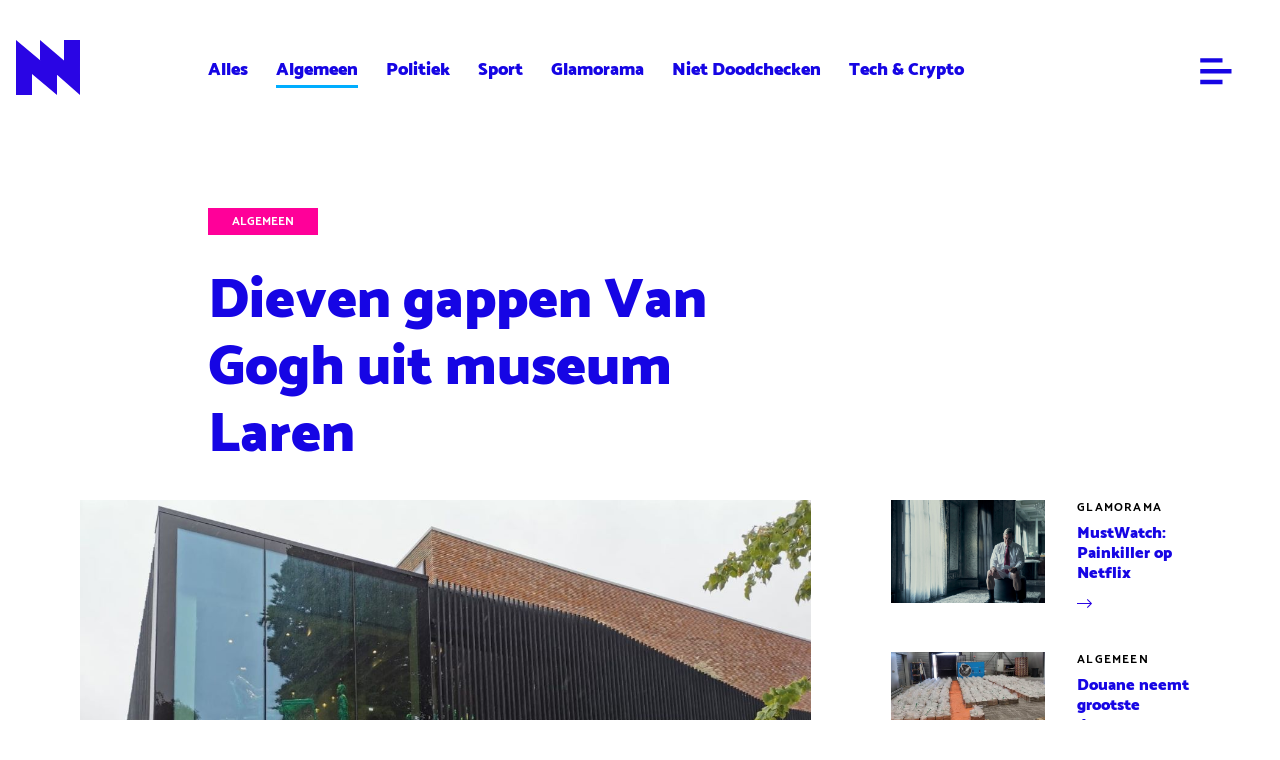

--- FILE ---
content_type: text/html; charset=utf-8
request_url: https://archief.nieuwnieuws.nl/5146710/dieven-gappen-van-gogh-uit-museum-laren/
body_size: 88138
content:





<!DOCTYPE html>
<html lang="nl" class="no-js" prefix="og: http://ogp.me/ns#">
<head>
	<meta charset="utf-8" />
	<meta name="viewport" content="width=device-width,initial-scale=1.0" />

	
	<link rel="preload" href="https://lucyassets.gscdn.nl/skins/nieuwnieuws/desktop/fonts/catamaran/catamaran-v6-latin-300.woff2" as="font" type="font/woff2" crossorigin />
	<link rel="preload" href="https://lucyassets.gscdn.nl/skins/nieuwnieuws/desktop/fonts/catamaran/catamaran-v6-latin-900.woff2" as="font" type="font/woff2" crossorigin />

	
	<link rel="apple-touch-icon" href="https://lucyassets.gscdn.nl/skins/nieuwnieuws/desktop/images/apple-touch-icon-68839413.png" />
	<link rel="icon" href="https://lucyassets.gscdn.nl/skins/nieuwnieuws/desktop/images/favicon-61129c24.png" />
	<link rel="mask-icon" href="https://lucyassets.gscdn.nl/skins/nieuwnieuws/desktop/images/pinned-icon-5469b8fe.svg" color="#141414" />

	<title>NieuwNieuws: Dieven gappen Van Gogh uit museum Laren</title>
		

	

	

	<meta name="theme-color" content="#1605e4" />
	<meta name="description" content="Lentetuin, de pastorietuin te Nuenen in het voorjaar is foetsie">
	<meta name="csrf-token" content="Ijk0MWJlNWNmNzhiZjI1MmI0MDEwZDlhOTA0MWEwNmI3MTkzYzczYmIi.HGOUDA.7Lbc6MIPjgWJywFBzD7ZRAI90TA">
	<meta property="og:title" content="NieuwNieuws: Dieven gappen Van Gogh uit museum Laren">
	<meta property="og:description" content="Lentetuin, de pastorietuin te Nuenen in het voorjaar is foetsie" />
	<meta property="og:type" content="article">
	<meta property="og:image" content="https://image.nncdn.nl/image/test/1f43275be4_Singer_Laren.jpg?rect=0%2C80%2C1200%2C675&txt=%C2%A9Singer%20Laren&txtalign=bottom%2Cright&txtclr=%23FFFFFF&txtshad=10&w=900&s=5b4e16740493f2be167b9593eb629e9b">
	<meta property="og:url" content="https://archief.nieuwnieuws.nl/5146710/dieven-gappen-van-gogh-uit-museum-laren/">
	<meta property="og:locale" content="nl_NL">
	<meta name="mobile-web-app-capable" content="yes">
	<meta name="twitter:widgets:theme" content="light">
	<meta name="twitter:widgets:link-color" content="#ff0009">
	<meta name="twitter:widgets:border-color" content="#707070">
	<meta name="twitter:description" content="Lentetuin, de pastorietuin te Nuenen in het voorjaar is foetsie" />
	
  
  <meta name="twitter:card" content="summary_large_image" />

<meta name="twitter:site" content="@nieuwnieuws" />

<meta name="twitter:title" content="Dieven gappen Van Gogh uit museum Laren" />
<meta name="twitter:description" content="Lentetuin, de pastorietuin te Nuenen in het voorjaar is foetsie" />

  
    <meta name="twitter:image" content="https://image.nncdn.nl/image/test/1f43275be4_Singer_Laren.jpg?h=True&amp;rect=0%2C80%2C1200%2C675&amp;txt=%C2%A9Singer%20Laren&amp;txtalign=bottom%2Cright&amp;txtclr=%23FFFFFF&amp;txtshad=10&amp;w=593&amp;s=7555d59942f3718018056a27191b8abe" />
  


	
	<script data-ad-client="ca-pub-1213373616296630" async src="https://pagead2.googlesyndication.com/pagead/js/adsbygoogle.js"></script>
 
	<!--
	<script type="text/javascript" src="//resources.adrequest.net/scripts/nieuwnieuws.nl.js"></script>
	-->





<script type="text/javascript">
  var MMDATA = {
     content: ["kunstroof", "vincent van gogh", "museum singer", "dief", "stelen", "inbraak", "diefstal", "laren", "schilderij"],
     nsfw: ["false"],
     author: ["struikrover"],
     category: ["algemeen"]
  }
</script>
<script type="text/javascript" src="//mmcdn.nl/tags/nieuwnieuws.nl/artikel.js"></script>



	
	<!-- Global site tag (gtag.js) - Google Analytics -->
	<script async src="https://www.googletagmanager.com/gtag/js?id=UA-167869421-1"></script>
	<script>
		window.dataLayer = window.dataLayer || [];
		function gtag(){dataLayer.push(arguments);}
		gtag('js', new Date());
		gtag('config', 'UA-167869421-1');
	</script>
	

	
		<link rel="stylesheet" href="https://lucyassets.gscdn.nl/skins/nieuwnieuws/desktop/css/style-96a7fa21.css" type="text/css" />
	

	
		<script src="https://lucyassets.gscdn.nl/skins/nieuwnieuws/desktop/js/head-f9a30ad2.js"></script>
	

	

	<script defer data-domain="nieuwnieuws.nl" src="https://plausible.io/js/plausible.js"></script>

</head>
<body class="">
	<div id="nieuwnieuws_ros_alpha"></div>
	<div id="nieuwnieuws_ros_bravo"></div>
	
	
<header class="header header--article js-header">
    <div class="header__contain contain-width">
        <h1 class="masthead">
            <a href="/">
                <div class="masthead__logo"><svg width="64" height="55" viewBox="0 0 64 55" xmlns="http://www.w3.org/2000/svg"><path d="M64 0l-.001 34.152.001.001V55L40.999 34.851 41 55 16 33.904V55H0V0l24.759 20.625L24 19.96V0l23.999 20.491L48 0h16z" fill="#2A05E4" fill-rule="evenodd"/></svg></div>
                <span class="masthead__label">NieuwNieuws</span>
                
            </a>
        </h1>
        
        <div class="header__social">
            <ul class="social-share">
				
    <li class="social-share__item">
        <a class="social-share__icon" href="https://www.twitter.com/intent/tweet?text=Dieven%20gappen%20Van%20Gogh%20uit%20museum%20Laren%20https%3A//archief.nieuwnieuws.nl/5146710/dieven-gappen-van-gogh-uit-museum-laren/" target="_blank" data-ga-event="social-twitter-https%3A//archief.nieuwnieuws.nl/5146710/dieven-gappen-van-gogh-uit-museum-laren/">
            <span class="social-share__label">Deel op Twitter</span>
            <svg width="12" height="12" viewBox="0 0 12 12" xmlns="http://www.w3.org/2000/svg"><path d="M10.771 4.242c.005.097.008.195.008.294C10.779 7.538 8.303 11 3.774 11A7.4 7.4 0 010 9.98c.193.02.389.03.587.03a5.206 5.206 0 003.058-.972c-1.078-.018-1.987-.674-2.3-1.577a2.685 2.685 0 001.112-.04C1.331 7.214.482 6.296.482 5.195v-.029c.332.17.712.273 1.115.285C.937 5.042.502 4.346.502 3.559c0-.417.121-.807.334-1.143C2.05 3.791 3.864 4.696 5.91 4.79a2.111 2.111 0 01-.064-.518C5.846 3.017 6.95 2 8.308 2c.709 0 1.348.276 1.797.718a5.183 5.183 0 001.563-.551c-.183.53-.574.975-1.082 1.257A5.266 5.266 0 0012 3.066c-.33.455-.748.855-1.229 1.176" fill="#2A05E4" fill-rule="evenodd"/></svg>
        </a>
    </li>
    <li class="social-share__item">
        <a class="social-share__icon" href="https://www.facebook.com/sharer/sharer.php?u=https%3A//archief.nieuwnieuws.nl/5146710/dieven-gappen-van-gogh-uit-museum-laren/&amp;t=Dieven%20gappen%20Van%20Gogh%20uit%20museum%20Laren" target="_blank" data-ga-event="social-facebook-https%3A//archief.nieuwnieuws.nl/5146710/dieven-gappen-van-gogh-uit-museum-laren/">
            <span class="social-share__label">Deel op Facebook</span>
            <svg width="12" height="12" viewBox="0 0 12 12" xmlns="http://www.w3.org/2000/svg"><path d="M11 1v10H8.245V6.895H9.72l.22-1.6H8.245V4.273c0-.463.138-.778.849-.778L10 3.494V2.063C9.843 2.043 9.305 2 8.68 2c-1.307 0-2.202.745-2.202 2.115v1.18H5v1.6h1.478V11H1V1h10z" fill="#2A05E4" fill-rule="evenodd"/></svg>
        </a>
    </li>
    <li class="social-share__item">
        <a class="social-share__icon" href="mailto:?subject=Dieven%20gappen%20Van%20Gogh%20uit%20museum%20Laren&amp;body=https%3A//archief.nieuwnieuws.nl/5146710/dieven-gappen-van-gogh-uit-museum-laren/" target="_blank" data-ga-event="social-mail-https%3A//archief.nieuwnieuws.nl/5146710/dieven-gappen-van-gogh-uit-museum-laren/">
            <span class="social-share__label">Deel via e-mail</span>
            <svg width="12" height="12" viewBox="0 0 12 12" xmlns="http://www.w3.org/2000/svg"><path d="M12 3.338V11H0V3.338l6 4.597 6-4.597zM12 2L6 6.378 0 2h12z" fill="#2A05E4" fill-rule="evenodd"/></svg>
        </a>
    </li>
    <li class="social-share__item">
        <a class="social-share__icon copy-link" href="javascript:void(0)" data-clipboard-text="https://archief.nieuwnieuws.nl/5146710/dieven-gappen-van-gogh-uit-museum-laren/" data-ga-event="social-link-https%3A//archief.nieuwnieuws.nl/5146710/dieven-gappen-van-gogh-uit-museum-laren/">
            <span class="social-share__label">Deel via URL</span>
            <svg width="12" height="12" viewBox="0 0 12 12" xmlns="http://www.w3.org/2000/svg"><path d="M5.968 1.862L4 3.83l.758.758L6.726 2.62a1.878 1.878 0 012.653 0 1.878 1.878 0 010 2.654L7.412 7.242 8.17 8l1.968-1.968a2.952 2.952 0 000-4.17 2.952 2.952 0 00-4.17 0zM1.62 10.38a1.864 1.864 0 01-.55-1.327c0-.501.195-.972.55-1.327L3.59 5.758 2.83 5 .863 6.968A2.928 2.928 0 000 9.053c0 .787.307 1.528.863 2.085a2.952 2.952 0 004.17 0L7 9.17l-.758-.758-1.968 1.968a1.878 1.878 0 01-2.653 0zM3.75 9L8 4.75 7.25 4 3 8.25l.75.75z" fill="#2A05E4" fill-rule="nonzero"/></svg>
        </a>
    </li>

            </ul>
        </div>
        
        <nav class="header__nav nav-top">
            <ul class="nav-top__list">
                <li class="nav-top__item"><a href="/">Alles</a></li>
                
                <li class="nav-top__item is-active"><a href="/category/algemeen">Algemeen</a></li>
                
                <li class="nav-top__item"><a href="/category/politiek">Politiek</a></li>
                
                <li class="nav-top__item"><a href="/category/sport">Sport</a></li>
                
                <li class="nav-top__item"><a href="/category/glamorama">Glamorama</a></li>
                
                <li class="nav-top__item"><a href="/category/doodchecken">Niet Doodchecken</a></li>
                
                <li class="nav-top__item"><a href="/category/tech">Tech &amp; Crypto</a></li>
                
            </ul>
        </nav>
        <ul class="header__links nav-links">
        
            <li class="nav-links__edit">
                
            </li>
            <li class="nav-links__item">
                <a href="#menu" class="nav-links__icon nav-links__icon--menu js-nav-main-show"><svg width="23" height="20" viewBox="0 0 23 20" xmlns="http://www.w3.org/2000/svg"><g stroke="#FFF" stroke-width="3.2" fill="none" fill-rule="evenodd" stroke-linecap="square"><path d="M1.8 9.8H21M1.8 1.8h12.8M1.8 17.8h12.8"/></g></svg></a>
            </li>
        </ul>
    </div>
</header>


	
	
        <div class="article-page contain-width">
    
        
        
<div class="ad ad--leaderboard ad--only-desktop">
  <div id="nieuwnieuws_ros_alpha_leaderboard-billboard"></div>
</div>
        
<div class="ad ad--leaderboard ad--only-mobile">
  <div id="nieuwnieuws_ros_alpha_mobile"></div>
</div>
        
    
    <div class="flex-grid flex-grid--main-side">
        <main class="flex-grid__main" role="article">
    <header class="article-page__header js-equal-height" data-compare-height="hero-title">
        <a href="/category/algemeen" class="article-page__category">Algemeen</a>
        <h1 class="article-page__title">Dieven gappen Van Gogh uit museum Laren</h1>
    </header>
    
    <figure class="article-page__image">
        <img
          src="https://image.nncdn.nl/image/test/1f43275be4_Singer_Laren.jpg?rect=0%2C80%2C1200%2C675&txt=%C2%A9Singer%20Laren&txtalign=bottom%2Cright&txtclr=%23FFFFFF&txtshad=10&w=-1&s=c0ade41a1497812c61119d2cae8d2f84" alt=""
          srcset="https://image.nncdn.nl/image/test/1f43275be4_Singer_Laren.jpg?dpr=1&rect=0%2C80%2C1200%2C675&txt=%C2%A9Singer%20Laren&txtalign=bottom%2Cright&txtclr=%23FFFFFF&txtshad=10&w=-1&s=88a92d8f19dc28c73d24c018c971b81d 1x,
https://image.nncdn.nl/image/test/1f43275be4_Singer_Laren.jpg?dpr=2&rect=0%2C80%2C1200%2C675&txt=%C2%A9Singer%20Laren&txtalign=bottom%2Cright&txtclr=%23FFFFFF&txtshad=10&w=-1&s=f3ad58ac63664ffa2b1dd8af2c8a26d0 2x,
https://image.nncdn.nl/image/test/1f43275be4_Singer_Laren.jpg?dpr=3&rect=0%2C80%2C1200%2C675&txt=%C2%A9Singer%20Laren&txtalign=bottom%2Cright&txtclr=%23FFFFFF&txtshad=10&w=-1&s=86874c95ae0082e22a4fc9ce3c4891b2 3x,
https://image.nncdn.nl/image/test/1f43275be4_Singer_Laren.jpg?dpr=4&rect=0%2C80%2C1200%2C675&txt=%C2%A9Singer%20Laren&txtalign=bottom%2Cright&txtclr=%23FFFFFF&txtshad=10&w=-1&s=581a85f1a3a52ed0daeda3c23ab9bf06 4x,
https://image.nncdn.nl/image/test/1f43275be4_Singer_Laren.jpg?dpr=5&rect=0%2C80%2C1200%2C675&txt=%C2%A9Singer%20Laren&txtalign=bottom%2Cright&txtclr=%23FFFFFF&txtshad=10&w=-1&s=938881a202a04765c74d4d9de9bbe4d9 5x" alt=""
        />
    </figure>
    

    <div class="article-page__content">
        <div class="article-page__intro">
            <p><em>Lentetuin, de pastorietuin te Nuenen in het voorjaar </em>is foetsie</p>
        </div>
        

        
            
            
            
            
<div class="ad article-page__ad ad--in-content ad--only-desktop">
  <div id="nieuwnieuws_ros_bravo_leaderboard-billboard"></div>
</div>
            
<div class="ad article-page__ad ad--in-content ad--only-mobile">
  <div id="nieuwnieuws_ros_bravo_mobile"></div>
</div>
        
        <div class="article-page__text copy">
            
                
                
                    <p>Dieven hebben afgelopen nacht ingebroken bij het Museum Singer Laren en daarbij één schilderij buitgemaakt. Dat verfwerkje was wel een creatie van Vincent van Gogh uit 1884.&nbsp;</p>
<p>Het gaat om het werk <em>Lentetuin, de pastorietuin te Nuenen in het voorjaar </em>dat het museum Singer in bruikleen had van het Groninger Museum. Het schilderij van olieverf op papier meet slechts 25 bij 57 centimeter en is daardoor makkelijk te vervoeren. Van Gogh schilderde dit kunstwerk in de tijd dat hij bij zijn ouders woonde in het Brabantse Nuenen.&nbsp;</p>
                
            
                
                
                    
                        
  <figure class="article-page__image">
    <img srcset="https://image.nncdn.nl/image/test/1242dcde14_Lentetuin_Van_Gogh.jpg?dpr=1&w=-1&s=5325c010f253116f03734615fb3fc2fd 1x,
https://image.nncdn.nl/image/test/1242dcde14_Lentetuin_Van_Gogh.jpg?dpr=2&w=-1&s=6bf7615f9619128350ace8d8bda3318b 2x,
https://image.nncdn.nl/image/test/1242dcde14_Lentetuin_Van_Gogh.jpg?dpr=3&w=-1&s=738128aa635290f366dcf980a8854747 3x,
https://image.nncdn.nl/image/test/1242dcde14_Lentetuin_Van_Gogh.jpg?dpr=4&w=-1&s=0ae2e53851d7431265ff786669f27e2c 4x,
https://image.nncdn.nl/image/test/1242dcde14_Lentetuin_Van_Gogh.jpg?dpr=5&w=-1&s=efef5c4e15cb1802277a5f6335367ddc 5x"
       alt=""
       title=""
    />
    
  </figure>

                    
                
            
                
                
                    <p>Het museum was al enige tijd gesloten vanwege de coronacrisis. Om binnen te komen heeft het geboefte een glazen deur geforceerd. Daarbij ging het inbraakalarm af, maar toen de politie ter plaatse kwam, waren de steeldiefjes al gevlogen. De recherche onderzoekt de kunstroof en vraagt mensen die in de omgeving van het museum wonen om de beelden van hun beveiligingscamera te bekijken en het te laten weten als er iets verdachts is vastgelegd.&nbsp;</p>
                
            
                
                
                <figure class="video">
                    
                    
                    <div class="fluid-embed default-16by9">
                        <iframe class="video__frame js-video-frame" data-src="https://www.youtube.com/watch?v=ssguVU1hw6M" frameborder="0" allowfullscreen><a href="https://www.youtube.com/watch?v=ssguVU1hw6M">Video</a></iframe>
                    </div>
                    
                </figure>
                
            
        </div>
    </div>
    <footer class="article-page__footer">
        <div class="article-page__details">
            <p class="article-page__author"><span class="icon icon--left"><svg width="16" height="16" viewBox="0 0 16 16" xmlns="http://www.w3.org/2000/svg"><path d="M12.63 12.783a4.667 4.667 0 00-2.483-3.59 3.303 3.303 0 001.186-2.527 3.333 3.333 0 10-6.666 0 3.303 3.303 0 001.186 2.527 4.667 4.667 0 00-2.483 3.59 6.667 6.667 0 119.26 0M6 6.666a2 2 0 114 0 2 2 0 01-4 0m-1.333 7.097v-.43a3.333 3.333 0 116.666 0v.43a6.604 6.604 0 01-6.666 0M8 0a8 8 0 100 16A8 8 0 008 0" fill="#2800E8" fill-rule="evenodd"/></svg></span></p>
            <p class="article-page__author"><span class="icon icon--left"><svg width="16" height="16" viewBox="0 0 16 16" xmlns="http://www.w3.org/2000/svg"><g fill="#2800E8" fill-rule="evenodd"><path d="M8 14.594A6.601 6.601 0 011.406 8 6.602 6.602 0 018 1.406 6.602 6.602 0 0114.594 8 6.601 6.601 0 018 14.594M8 0C3.589 0 0 3.589 0 8s3.589 8 8 8 8-3.589 8-8-3.589-8-8-8"/><path d="M8.213 7.971a.143.143 0 01-.071-.129V4.251c0-.139-.127-.251-.282-.251h-.578C7.126 4 7 4.112 7 4.25V9h3.718c.156 0 .282-.112.282-.25v-.515c0-.139-.126-.251-.282-.251h-2.4a.142.142 0 01-.105-.013"/></g></svg></span>30.03.2020 | 15:44</p>
        </div>

        <ul class="article-page__tags tags">
            
            <li class="tags__item">
                <a href="/tag/kunstroof" class="tag">
    Kunstroof</a>
            </li>
            
            <li class="tags__item">
                <a href="/tag/vincent-van-gogh" class="tag">
    Vincent van gogh</a>
            </li>
            
            <li class="tags__item">
                <a href="/tag/museum-singer" class="tag">
    Museum singer</a>
            </li>
            
        </ul>

        <div class="article-page__related">
            
            <article class="article-block article-block--small article-block--single block-link">
                
                <figure class="article-block__image">
                    <img srcset="https://image.nncdn.nl/image/6331e40b75_Vuile_dief.jpg?dpr=1&rect=1%2C0%2C1279%2C720&w=-1&s=d2a68a7c555bd7019dfec30f287d1bb5 1x,
https://image.nncdn.nl/image/6331e40b75_Vuile_dief.jpg?dpr=2&rect=1%2C0%2C1279%2C720&w=-1&s=b236f9ce6a75f8071c879a1b9fec1945 2x,
https://image.nncdn.nl/image/6331e40b75_Vuile_dief.jpg?dpr=3&rect=1%2C0%2C1279%2C720&w=-1&s=1900e71a162eed98fec765f3ead2b34a 3x,
https://image.nncdn.nl/image/6331e40b75_Vuile_dief.jpg?dpr=4&rect=1%2C0%2C1279%2C720&w=-1&s=cdc87c2258298c312c4b0f2594d4f2df 4x,
https://image.nncdn.nl/image/6331e40b75_Vuile_dief.jpg?dpr=5&rect=1%2C0%2C1279%2C720&w=-1&s=4806a54f3b4bf81b92a1ffd5917900d2 5x" alt="" />
                </figure>
                
                <div class="article-block__content">
                    <p class="article-block__category">Lees ook</p>
                    <h1 class="article-block__title">Goor beschuldigt Geer via Instagram van jatwerk</h1>
                    <p class="article-block__icon"><svg width="15" height="9" viewBox="0 0 15 9" xmlns="http://www.w3.org/2000/svg"><path fill="#2A05E4" fill-rule="nonzero" d="M9.839.73l.72-.73L15 4.5 10.56 9l-.721-.73 3.209-3.253H0V3.983h13.048z"/></svg></p>
                </div>
                <a href="https://archief.nieuwnieuws.nl/5152407/goor-beschuldigt-geer-via-instagram-van-jatwerk/" class="block-link__anchor">Lees verder</a>
            </article>
            
        </div>

        <ul class="article-page__social social-share">
            
    <li class="social-share__item">
        <a class="social-share__icon" href="https://www.twitter.com/intent/tweet?text=Dieven%20gappen%20Van%20Gogh%20uit%20museum%20Laren%20https%3A//archief.nieuwnieuws.nl/5146710/dieven-gappen-van-gogh-uit-museum-laren/" target="_blank" data-ga-event="social-twitter-https%3A//archief.nieuwnieuws.nl/5146710/dieven-gappen-van-gogh-uit-museum-laren/">
            <span class="social-share__label">Deel op Twitter</span>
            <svg width="12" height="12" viewBox="0 0 12 12" xmlns="http://www.w3.org/2000/svg"><path d="M10.771 4.242c.005.097.008.195.008.294C10.779 7.538 8.303 11 3.774 11A7.4 7.4 0 010 9.98c.193.02.389.03.587.03a5.206 5.206 0 003.058-.972c-1.078-.018-1.987-.674-2.3-1.577a2.685 2.685 0 001.112-.04C1.331 7.214.482 6.296.482 5.195v-.029c.332.17.712.273 1.115.285C.937 5.042.502 4.346.502 3.559c0-.417.121-.807.334-1.143C2.05 3.791 3.864 4.696 5.91 4.79a2.111 2.111 0 01-.064-.518C5.846 3.017 6.95 2 8.308 2c.709 0 1.348.276 1.797.718a5.183 5.183 0 001.563-.551c-.183.53-.574.975-1.082 1.257A5.266 5.266 0 0012 3.066c-.33.455-.748.855-1.229 1.176" fill="#2A05E4" fill-rule="evenodd"/></svg>
        </a>
    </li>
    <li class="social-share__item">
        <a class="social-share__icon" href="https://www.facebook.com/sharer/sharer.php?u=https%3A//archief.nieuwnieuws.nl/5146710/dieven-gappen-van-gogh-uit-museum-laren/&amp;t=Dieven%20gappen%20Van%20Gogh%20uit%20museum%20Laren" target="_blank" data-ga-event="social-facebook-https%3A//archief.nieuwnieuws.nl/5146710/dieven-gappen-van-gogh-uit-museum-laren/">
            <span class="social-share__label">Deel op Facebook</span>
            <svg width="12" height="12" viewBox="0 0 12 12" xmlns="http://www.w3.org/2000/svg"><path d="M11 1v10H8.245V6.895H9.72l.22-1.6H8.245V4.273c0-.463.138-.778.849-.778L10 3.494V2.063C9.843 2.043 9.305 2 8.68 2c-1.307 0-2.202.745-2.202 2.115v1.18H5v1.6h1.478V11H1V1h10z" fill="#2A05E4" fill-rule="evenodd"/></svg>
        </a>
    </li>
    <li class="social-share__item">
        <a class="social-share__icon" href="mailto:?subject=Dieven%20gappen%20Van%20Gogh%20uit%20museum%20Laren&amp;body=https%3A//archief.nieuwnieuws.nl/5146710/dieven-gappen-van-gogh-uit-museum-laren/" target="_blank" data-ga-event="social-mail-https%3A//archief.nieuwnieuws.nl/5146710/dieven-gappen-van-gogh-uit-museum-laren/">
            <span class="social-share__label">Deel via e-mail</span>
            <svg width="12" height="12" viewBox="0 0 12 12" xmlns="http://www.w3.org/2000/svg"><path d="M12 3.338V11H0V3.338l6 4.597 6-4.597zM12 2L6 6.378 0 2h12z" fill="#2A05E4" fill-rule="evenodd"/></svg>
        </a>
    </li>
    <li class="social-share__item">
        <a class="social-share__icon copy-link" href="javascript:void(0)" data-clipboard-text="https://archief.nieuwnieuws.nl/5146710/dieven-gappen-van-gogh-uit-museum-laren/" data-ga-event="social-link-https%3A//archief.nieuwnieuws.nl/5146710/dieven-gappen-van-gogh-uit-museum-laren/">
            <span class="social-share__label">Deel via URL</span>
            <svg width="12" height="12" viewBox="0 0 12 12" xmlns="http://www.w3.org/2000/svg"><path d="M5.968 1.862L4 3.83l.758.758L6.726 2.62a1.878 1.878 0 012.653 0 1.878 1.878 0 010 2.654L7.412 7.242 8.17 8l1.968-1.968a2.952 2.952 0 000-4.17 2.952 2.952 0 00-4.17 0zM1.62 10.38a1.864 1.864 0 01-.55-1.327c0-.501.195-.972.55-1.327L3.59 5.758 2.83 5 .863 6.968A2.928 2.928 0 000 9.053c0 .787.307 1.528.863 2.085a2.952 2.952 0 004.17 0L7 9.17l-.758-.758-1.968 1.968a1.878 1.878 0 01-2.653 0zM3.75 9L8 4.75 7.25 4 3 8.25l.75.75z" fill="#2A05E4" fill-rule="nonzero"/></svg>
        </a>
    </li>

        </ul>
        
    </footer>
</main>

        <div class="flex-grid__side">

            <div class="article-page__bumper js-equal-height" data-compare-height="hero-title"></div> 

            
            

<article class="article-block article-block--small block-link">
    
    <figure class="article-block__image">
        <img srcset="https://image.nncdn.nl/image/c2db99b2ac_painkiller.jpg?ar=3%3A2&dpr=1&fit=crop&rect=348%2C0%2C697%2C697&w=300&s=7363404f7830253ce46d848911dbc8a0 1x,
https://image.nncdn.nl/image/c2db99b2ac_painkiller.jpg?ar=3%3A2&dpr=2&fit=crop&rect=348%2C0%2C697%2C697&w=300&s=c5182165e9b8ff78489aafcc34418a47 2x,
https://image.nncdn.nl/image/c2db99b2ac_painkiller.jpg?ar=3%3A2&dpr=3&fit=crop&rect=348%2C0%2C697%2C697&w=300&s=8eeff94fad58d1889caa2b9967bf4f12 3x,
https://image.nncdn.nl/image/c2db99b2ac_painkiller.jpg?ar=3%3A2&dpr=4&fit=crop&rect=348%2C0%2C697%2C697&w=300&s=0d5a6134a29429d059fe34fd55014758 4x,
https://image.nncdn.nl/image/c2db99b2ac_painkiller.jpg?ar=3%3A2&dpr=5&fit=crop&rect=348%2C0%2C697%2C697&w=300&s=b42f15337f99f23cc179f52375e50306 5x" alt="" />
    </figure>
    
    <div class="article-block__content">
        <p class="article-block__category"><a href="#">Glamorama</a></p>
        <h1 class="article-block__title">MustWatch: Painkiller op Netflix</h1>
        <p class="article-block__icon"><svg width="15" height="9" viewBox="0 0 15 9" xmlns="http://www.w3.org/2000/svg"><path fill="#2A05E4" fill-rule="nonzero" d="M9.839.73l.72-.73L15 4.5 10.56 9l-.721-.73 3.209-3.253H0V3.983h13.048z"/></svg></p>
    </div>
    <a href="https://archief.nieuwnieuws.nl/5161213/mustwatch-painkiller-op-netflix/" class="block-link__anchor">Lees verder</a>
</article>

<article class="article-block article-block--small block-link">
    
    <figure class="article-block__image">
        <img srcset="https://image.nncdn.nl/image/f04d62d6f4_10082023-grootste-ooit.jpg?ar=3%3A2&dpr=1&fit=crop&rect=156%2C0%2C570%2C569&w=300&s=7a24e2caea997a184d2d0882978e4240 1x,
https://image.nncdn.nl/image/f04d62d6f4_10082023-grootste-ooit.jpg?ar=3%3A2&dpr=2&fit=crop&rect=156%2C0%2C570%2C569&w=300&s=19a290813dc5a430857f04f69565102f 2x,
https://image.nncdn.nl/image/f04d62d6f4_10082023-grootste-ooit.jpg?ar=3%3A2&dpr=3&fit=crop&rect=156%2C0%2C570%2C569&w=300&s=bf1293164571abba30d9ebfb2aa80555 3x,
https://image.nncdn.nl/image/f04d62d6f4_10082023-grootste-ooit.jpg?ar=3%3A2&dpr=4&fit=crop&rect=156%2C0%2C570%2C569&w=300&s=0c23ec047272c768fb6a3f14a10cb8f3 4x,
https://image.nncdn.nl/image/f04d62d6f4_10082023-grootste-ooit.jpg?ar=3%3A2&dpr=5&fit=crop&rect=156%2C0%2C570%2C569&w=300&s=817a34c6150486e7b882c5707001891a 5x" alt="" />
    </figure>
    
    <div class="article-block__content">
        <p class="article-block__category"><a href="#">Algemeen</a></p>
        <h1 class="article-block__title">Douane neemt grootste drugsvangst tot nu toe in beslag: 600 miljoen</h1>
        <p class="article-block__icon"><svg width="15" height="9" viewBox="0 0 15 9" xmlns="http://www.w3.org/2000/svg"><path fill="#2A05E4" fill-rule="nonzero" d="M9.839.73l.72-.73L15 4.5 10.56 9l-.721-.73 3.209-3.253H0V3.983h13.048z"/></svg></p>
    </div>
    <a href="https://archief.nieuwnieuws.nl/5161380/douane-neemt-grootste-drugsvangst-tot-nu-toe-in-beslag-600-miljoen/" class="block-link__anchor">Lees verder</a>
</article>

<article class="article-block article-block--small block-link">
    
    <figure class="article-block__image">
        <img srcset="https://image.nncdn.nl/image/4d5bb89b61_sylvanadumpert.jpg?ar=3%3A2&dpr=1&fit=crop&rect=0%2C43%2C495%2C495&w=300&s=602eee2bc6f480e6cd2edb1c94a913b8 1x,
https://image.nncdn.nl/image/4d5bb89b61_sylvanadumpert.jpg?ar=3%3A2&dpr=2&fit=crop&rect=0%2C43%2C495%2C495&w=300&s=c744e460fb0f13507ece859a6edd1216 2x,
https://image.nncdn.nl/image/4d5bb89b61_sylvanadumpert.jpg?ar=3%3A2&dpr=3&fit=crop&rect=0%2C43%2C495%2C495&w=300&s=b58b51cd48ff6dc40964a6364b71f382 3x,
https://image.nncdn.nl/image/4d5bb89b61_sylvanadumpert.jpg?ar=3%3A2&dpr=4&fit=crop&rect=0%2C43%2C495%2C495&w=300&s=b4aeed5d2c436299d6650afae0db1fde 4x,
https://image.nncdn.nl/image/4d5bb89b61_sylvanadumpert.jpg?ar=3%3A2&dpr=5&fit=crop&rect=0%2C43%2C495%2C495&w=300&s=07d8654ac31c7c3769bbb1dd83ede622 5x" alt="" />
    </figure>
    
    <div class="article-block__content">
        <p class="article-block__category"><a href="#">Glamorama</a></p>
        <h1 class="article-block__title">'Playboy in gesprek met Sylvana IJsselmuiden over naaktshoot'</h1>
        <p class="article-block__icon"><svg width="15" height="9" viewBox="0 0 15 9" xmlns="http://www.w3.org/2000/svg"><path fill="#2A05E4" fill-rule="nonzero" d="M9.839.73l.72-.73L15 4.5 10.56 9l-.721-.73 3.209-3.253H0V3.983h13.048z"/></svg></p>
    </div>
    <a href="https://archief.nieuwnieuws.nl/5161379/playboy-in-gesprek-met-sylvana-ijsselmuiden-over-naaktshoot/" class="block-link__anchor">Lees verder</a>
</article>

<article class="article-block article-block--small block-link">
    
    <figure class="article-block__image">
        <img srcset="https://image.nncdn.nl/image/df7653ddde_a5b7ea0972_Omtzigt_trok_steun_in_Rutte_trok_stekker_uit_kabinet_thumbnail_1.jpg?ar=3%3A2&dpr=1&fit=crop&rect=208%2C0%2C540%2C540&w=300&s=6143c8cc760af43e8fa661bcb0001ed4 1x,
https://image.nncdn.nl/image/df7653ddde_a5b7ea0972_Omtzigt_trok_steun_in_Rutte_trok_stekker_uit_kabinet_thumbnail_1.jpg?ar=3%3A2&dpr=2&fit=crop&rect=208%2C0%2C540%2C540&w=300&s=ba8277073158f09a68351c77eeaa7696 2x,
https://image.nncdn.nl/image/df7653ddde_a5b7ea0972_Omtzigt_trok_steun_in_Rutte_trok_stekker_uit_kabinet_thumbnail_1.jpg?ar=3%3A2&dpr=3&fit=crop&rect=208%2C0%2C540%2C540&w=300&s=b21c8e38e57940bf497ddea36b432b6b 3x,
https://image.nncdn.nl/image/df7653ddde_a5b7ea0972_Omtzigt_trok_steun_in_Rutte_trok_stekker_uit_kabinet_thumbnail_1.jpg?ar=3%3A2&dpr=4&fit=crop&rect=208%2C0%2C540%2C540&w=300&s=d8c3dde1e7e103821899f5aa027aa961 4x,
https://image.nncdn.nl/image/df7653ddde_a5b7ea0972_Omtzigt_trok_steun_in_Rutte_trok_stekker_uit_kabinet_thumbnail_1.jpg?ar=3%3A2&dpr=5&fit=crop&rect=208%2C0%2C540%2C540&w=300&s=c12fb0f11645b9f813696503fa05d14c 5x" alt="" />
    </figure>
    
    <div class="article-block__content">
        <p class="article-block__category"><a href="#">Politiek</a></p>
        <h1 class="article-block__title">VIDEO: 'Aanval Henk Kamp op Omtzigt was vooropgezet plan'</h1>
        <p class="article-block__icon"><svg width="15" height="9" viewBox="0 0 15 9" xmlns="http://www.w3.org/2000/svg"><path fill="#2A05E4" fill-rule="nonzero" d="M9.839.73l.72-.73L15 4.5 10.56 9l-.721-.73 3.209-3.253H0V3.983h13.048z"/></svg></p>
    </div>
    <a href="https://archief.nieuwnieuws.nl/5161378/video-aanval-henk-kamp-op-omtzigt-was-vooropgezet-plan/" class="block-link__anchor">Lees verder</a>
</article>








            
<div class="ad space-trailer-xl ad--only-desktop">
  <div id="nieuwnieuws_ros_alpha_rectangle-halfpage"></div>
</div>
            
            <div class="article-page__linklist">
                <ol class="linklist"><li>
                        <a href="https://archief.nieuwnieuws.nl/5161377/x-twitter-van-elon-musk-krijgt-boete-in-onderzoek-donald-trump/">X/Twitter van Elon Musk krijgt boete in onderzoek naar Donald Trump<span class="icon icon--right"><svg width="15" height="9" viewBox="0 0 15 9" xmlns="http://www.w3.org/2000/svg"><path fill="#2A05E4" fill-rule="nonzero" d="M9.839.73l.72-.73L15 4.5 10.56 9l-.721-.73 3.209-3.253H0V3.983h13.048z"/></svg></span></a>
                    </li><li>
                        <a href="https://archief.nieuwnieuws.nl/5161376/speelkaarten-op-de-schop-niet-meer-van-deze-tijd-dat-koning-meer-waard-is/">Speelkaarten op de schop: 'Niet meer van deze tijd dat koning meer waard is'<span class="icon icon--right"><svg width="15" height="9" viewBox="0 0 15 9" xmlns="http://www.w3.org/2000/svg"><path fill="#2A05E4" fill-rule="nonzero" d="M9.839.73l.72-.73L15 4.5 10.56 9l-.721-.73 3.209-3.253H0V3.983h13.048z"/></svg></span></a>
                    </li><li>
                        <a href="https://archief.nieuwnieuws.nl/5161374/witte-verlossers-the-1975-moeten-maleisisch-festival-miljoenen-betalen/">'Witte verlossers' The 1975 moeten Maleisisch festival miljoenen betalen<span class="icon icon--right"><svg width="15" height="9" viewBox="0 0 15 9" xmlns="http://www.w3.org/2000/svg"><path fill="#2A05E4" fill-rule="nonzero" d="M9.839.73l.72-.73L15 4.5 10.56 9l-.721-.73 3.209-3.253H0V3.983h13.048z"/></svg></span></a>
                    </li><li>
                        <a href="https://archief.nieuwnieuws.nl/5161375/video-ruzie-bij-de-oranjezomer-over-traditionele-vrouwen/">Video: Ruzie bij De Oranjezomer over 'traditionele vrouwen'<span class="icon icon--right"><svg width="15" height="9" viewBox="0 0 15 9" xmlns="http://www.w3.org/2000/svg"><path fill="#2A05E4" fill-rule="nonzero" d="M9.839.73l.72-.73L15 4.5 10.56 9l-.721-.73 3.209-3.253H0V3.983h13.048z"/></svg></span></a>
                    </li>
                    
                </ol>
            </div>
            
<div class="ad space-trailer-xl ad--only-desktop">
  <div id="nieuwnieuws_ros_alpha_native_fluid"></div>
</div>
        </div>
    </div>
</div>


<div class="ad ad ad--only-mobile">
  <div id="nieuwnieuws_ros_alpha_native_fluid"></div>
</div>

	
        
<div class="article-list article-list--gray">
    

    <div class="contain-width">
        <div class="flex-grid flex-grid--main-side">
            <div class="flex-grid__main">

                
                
                <article class="article-chunk article-chunk--odd block-link">
                    
                    <figure class="article-chunk__image">
                        <img
                              src="https://image.nncdn.nl/image/adc07d38bc_gun-166507_1280.jpg?ar=3%3A2&fit=crop&h=420&rect=368%2C11%2C735%2C735&w=450&s=d9e04c03224106e8d495e970b32cfbc2" alt=""
                           srcset="https://image.nncdn.nl/image/adc07d38bc_gun-166507_1280.jpg?ar=3%3A2&dpr=1&fit=crop&h=420&rect=368%2C11%2C735%2C735&w=450&s=15904b97d32b4448457e311357a09249 1x,
https://image.nncdn.nl/image/adc07d38bc_gun-166507_1280.jpg?ar=3%3A2&dpr=2&fit=crop&h=420&rect=368%2C11%2C735%2C735&w=450&s=152d7cbcb9e2f211076884929e15f307 2x,
https://image.nncdn.nl/image/adc07d38bc_gun-166507_1280.jpg?ar=3%3A2&dpr=3&fit=crop&h=420&rect=368%2C11%2C735%2C735&w=450&s=d0eae050415b1f8d4f88a6751de679fe 3x,
https://image.nncdn.nl/image/adc07d38bc_gun-166507_1280.jpg?ar=3%3A2&dpr=4&fit=crop&h=420&rect=368%2C11%2C735%2C735&w=450&s=29d7c995bf2ab78c8f38262b56c24898 4x,
https://image.nncdn.nl/image/adc07d38bc_gun-166507_1280.jpg?ar=3%3A2&dpr=5&fit=crop&h=420&rect=368%2C11%2C735%2C735&w=450&s=a3ba8f829232724c05ee79489b494694 5x" alt=""
                        />
                    </figure>
                    
                    <div class="article-chunk__content">
                        <h1 class="article-chunk__title decal">Video: Presidentskandidaat Ecuador doodgeschoten tijdens campagne</h1>
                        <p class="meta meta-block"><a href="#" class="meta__category">Algemeen</a> &mdash; <time class="meta__time">10:13</time></p>
                        <p class="article-chunk__intro"><p>'Georganiseerde misdaad zit erachter'</p></p>
                    </div>
                    <a href="https://archief.nieuwnieuws.nl/5161373/video-presidentskandidaat-ecuador-doodgeschoten-tijdens-campagne/" class="block-link__anchor">Lees verder</a>
                </article>
                
                <article class="article-chunk article-chunk--even block-link">
                    
                    <figure class="article-chunk__image">
                        <img
                              src="https://image.nncdn.nl/image/a0aef56f97_steve-martin-6-5f7474586d3941f8ae3259216686bcc8.jpg?ar=3%3A2&fit=crop&h=420&rect=276%2C0%2C1071%2C1071&w=450&s=32139d0897947c506b01794ea0c8f246" alt=""
                           srcset="https://image.nncdn.nl/image/a0aef56f97_steve-martin-6-5f7474586d3941f8ae3259216686bcc8.jpg?ar=3%3A2&dpr=1&fit=crop&h=420&rect=276%2C0%2C1071%2C1071&w=450&s=b087cc1c8268f698275e82ca81296135 1x,
https://image.nncdn.nl/image/a0aef56f97_steve-martin-6-5f7474586d3941f8ae3259216686bcc8.jpg?ar=3%3A2&dpr=2&fit=crop&h=420&rect=276%2C0%2C1071%2C1071&w=450&s=654cb703e2235c3e25ebab9e8e34fc15 2x,
https://image.nncdn.nl/image/a0aef56f97_steve-martin-6-5f7474586d3941f8ae3259216686bcc8.jpg?ar=3%3A2&dpr=3&fit=crop&h=420&rect=276%2C0%2C1071%2C1071&w=450&s=7c317512e441bea627c5da2d270800be 3x,
https://image.nncdn.nl/image/a0aef56f97_steve-martin-6-5f7474586d3941f8ae3259216686bcc8.jpg?ar=3%3A2&dpr=4&fit=crop&h=420&rect=276%2C0%2C1071%2C1071&w=450&s=d96e4702aebfd40dc350db9dffecad34 4x,
https://image.nncdn.nl/image/a0aef56f97_steve-martin-6-5f7474586d3941f8ae3259216686bcc8.jpg?ar=3%3A2&dpr=5&fit=crop&h=420&rect=276%2C0%2C1071%2C1071&w=450&s=d3c18ace6d2420be34529860f069b966 5x" alt=""
                        />
                    </figure>
                    
                    <div class="article-chunk__content">
                        <h1 class="article-chunk__title decal">MustWatch: Only Murders in the Building seizoen 3 op Disney+</h1>
                        <p class="meta meta-block"><a href="#" class="meta__category">Glamorama</a> &mdash; <time class="meta__time">19:54</time></p>
                        <p class="article-chunk__intro"><p>Er moet weer eens een moord worden opgelost</p></p>
                    </div>
                    <a href="https://archief.nieuwnieuws.nl/5161211/mustwatch-only-murders-in-the-building-seizoen-3-op-disney/" class="block-link__anchor">Lees verder</a>
                </article>
                
                <article class="article-chunk article-chunk--odd block-link">
                    
                    <figure class="article-chunk__image">
                        <img
                              src="https://image.nncdn.nl/image/37943d41bd_cheese-663265_1920.jpg?ar=3%3A2&fit=crop&h=420&rect=726%2C294%2C554%2C554&w=450&s=f2bd5808779e3b3c479c6e5815c62003" alt=""
                           srcset="https://image.nncdn.nl/image/37943d41bd_cheese-663265_1920.jpg?ar=3%3A2&dpr=1&fit=crop&h=420&rect=726%2C294%2C554%2C554&w=450&s=719abd0223827a0a3c79fa1087e3e128 1x,
https://image.nncdn.nl/image/37943d41bd_cheese-663265_1920.jpg?ar=3%3A2&dpr=2&fit=crop&h=420&rect=726%2C294%2C554%2C554&w=450&s=6056e7be96e6da85d87e1c828018eb21 2x,
https://image.nncdn.nl/image/37943d41bd_cheese-663265_1920.jpg?ar=3%3A2&dpr=3&fit=crop&h=420&rect=726%2C294%2C554%2C554&w=450&s=b755c0e1fbc146bae80270ec053e02e2 3x,
https://image.nncdn.nl/image/37943d41bd_cheese-663265_1920.jpg?ar=3%3A2&dpr=4&fit=crop&h=420&rect=726%2C294%2C554%2C554&w=450&s=9da8119e90c299343b839402cf351203 4x,
https://image.nncdn.nl/image/37943d41bd_cheese-663265_1920.jpg?ar=3%3A2&dpr=5&fit=crop&h=420&rect=726%2C294%2C554%2C554&w=450&s=851faf35e29ed3dd41511bdf33ac51a7 5x" alt=""
                        />
                    </figure>
                    
                    <div class="article-chunk__content">
                        <h1 class="article-chunk__title decal">Italiaan omgekomen door vallende Parmezaanse kazen</h1>
                        <p class="meta meta-block"><a href="#" class="meta__category">Niet Doodchecken</a> &mdash; <time class="meta__time">16:23</time></p>
                        <p class="article-chunk__intro"><p>Werd begraven onder tienduizenden kilo's kaas</p></p>
                    </div>
                    <a href="https://archief.nieuwnieuws.nl/5161372/italiaan-omgekomen-door-vallende-parmezaanse-kazen/" class="block-link__anchor">Lees verder</a>
                </article>
                
                
                
<div class="ad ad--only-mobile">
  <div id="nieuwnieuws_ros_charlie_native_fluid"></div>
</div>
            </div>
            <div class="flex-grid__side">
                <div class="article-more-list">
                    <h2 class="article-more-list__title indent">Meer NieuwNieuws</h2>

                    
    				
    
    <article class="article-block article-block--small block-link">
        
        <figure class="article-block__image">
            <img srcset="https://image.nncdn.nl/image/4a160ba889_x-ray-image-568241_1920.jpg?ar=3%3A2&dpr=1&fit=crop&rect=0%2C0%2C1582%2C1582&w=300&s=1b0acf429af24c68a5c2c6a2a6e5e633 1x,
https://image.nncdn.nl/image/4a160ba889_x-ray-image-568241_1920.jpg?ar=3%3A2&dpr=2&fit=crop&rect=0%2C0%2C1582%2C1582&w=300&s=f89a5fe47b7c8d8337d89f93bff20096 2x,
https://image.nncdn.nl/image/4a160ba889_x-ray-image-568241_1920.jpg?ar=3%3A2&dpr=3&fit=crop&rect=0%2C0%2C1582%2C1582&w=300&s=f4a4bf1cbaa52a9b820c4c7a045b61b5 3x,
https://image.nncdn.nl/image/4a160ba889_x-ray-image-568241_1920.jpg?ar=3%3A2&dpr=4&fit=crop&rect=0%2C0%2C1582%2C1582&w=300&s=b3d5c45ac84d30355761d47944af761f 4x,
https://image.nncdn.nl/image/4a160ba889_x-ray-image-568241_1920.jpg?ar=3%3A2&dpr=5&fit=crop&rect=0%2C0%2C1582%2C1582&w=300&s=3a22eb94b3d1e624f43189af98febba9 5x" alt="" />
        </figure>
        
        <div class="article-block__content">
            <time class="article-block__time">15:22</time>
            <h1 class="article-block__title">Vrouw uit Emmen krijgt 's lands eerste kunstborstbeen</h1>
            <p class="article-block__icon"><svg width="15" height="9" viewBox="0 0 15 9" xmlns="http://www.w3.org/2000/svg"><path fill="#2A05E4" fill-rule="nonzero" d="M9.839.73l.72-.73L15 4.5 10.56 9l-.721-.73 3.209-3.253H0V3.983h13.048z"/></svg></p>
        </div>
        <a href="https://archief.nieuwnieuws.nl/5161371/vrouw-uit-emmen-krijgt-s-lands-eerste-kunstborstbeen/" class="block-link__anchor">Lees verder</a>
    </article>
    
    <article class="article-block article-block--small block-link">
        
        <figure class="article-block__image">
            <img srcset="https://image.nncdn.nl/image/8b5267c177_bridget.jpg?ar=3%3A2&dpr=1&fit=crop&rect=8%2C0%2C292%2C292&w=300&s=7a6d065eebc751b4082f0fa5204b1ab1 1x,
https://image.nncdn.nl/image/8b5267c177_bridget.jpg?ar=3%3A2&dpr=2&fit=crop&rect=8%2C0%2C292%2C292&w=300&s=2994d7869254a9e74ae7f53c22be53b6 2x,
https://image.nncdn.nl/image/8b5267c177_bridget.jpg?ar=3%3A2&dpr=3&fit=crop&rect=8%2C0%2C292%2C292&w=300&s=9c8a822c967c5d87e1a8b546f0e75383 3x,
https://image.nncdn.nl/image/8b5267c177_bridget.jpg?ar=3%3A2&dpr=4&fit=crop&rect=8%2C0%2C292%2C292&w=300&s=3068231b123cc30a156f34d0dab937ca 4x,
https://image.nncdn.nl/image/8b5267c177_bridget.jpg?ar=3%3A2&dpr=5&fit=crop&rect=8%2C0%2C292%2C292&w=300&s=b2787fdd66efb8de9b8e881957733631 5x" alt="" />
        </figure>
        
        <div class="article-block__content">
            <time class="article-block__time">13:10</time>
            <h1 class="article-block__title">Bridget Maasland: 'na 23 jaar weer blij met mijn natuurlijke borsten'</h1>
            <p class="article-block__icon"><svg width="15" height="9" viewBox="0 0 15 9" xmlns="http://www.w3.org/2000/svg"><path fill="#2A05E4" fill-rule="nonzero" d="M9.839.73l.72-.73L15 4.5 10.56 9l-.721-.73 3.209-3.253H0V3.983h13.048z"/></svg></p>
        </div>
        <a href="https://archief.nieuwnieuws.nl/5161370/bridget-maasland-na-23-jaar-weer-blij-met-mijn-natuurlijke-borsten/" class="block-link__anchor">Lees verder</a>
    </article>
    
    <article class="article-block article-block--small block-link">
        
        <figure class="article-block__image">
            <img srcset="https://image.nncdn.nl/image/c708594786_ANP-440128986.jpg?ar=3%3A2&dpr=1&fit=crop&rect=100%2C0%2C669%2C669&txt=%C2%A9ANP&txtalign=bottom%2Cright&txtclr=%23FFFFFF&txtshad=10&w=300&s=474adc1553eade76f6a63a85e1a44503 1x,
https://image.nncdn.nl/image/c708594786_ANP-440128986.jpg?ar=3%3A2&dpr=2&fit=crop&rect=100%2C0%2C669%2C669&txt=%C2%A9ANP&txtalign=bottom%2Cright&txtclr=%23FFFFFF&txtshad=10&w=300&s=4878eac00ccb3a1c2db407b4e731249f 2x,
https://image.nncdn.nl/image/c708594786_ANP-440128986.jpg?ar=3%3A2&dpr=3&fit=crop&rect=100%2C0%2C669%2C669&txt=%C2%A9ANP&txtalign=bottom%2Cright&txtclr=%23FFFFFF&txtshad=10&w=300&s=16701809859dadf2a3e28e730cd80610 3x,
https://image.nncdn.nl/image/c708594786_ANP-440128986.jpg?ar=3%3A2&dpr=4&fit=crop&rect=100%2C0%2C669%2C669&txt=%C2%A9ANP&txtalign=bottom%2Cright&txtclr=%23FFFFFF&txtshad=10&w=300&s=11fc4e004b75513bb43c0a598b0a2f1e 4x,
https://image.nncdn.nl/image/c708594786_ANP-440128986.jpg?ar=3%3A2&dpr=5&fit=crop&rect=100%2C0%2C669%2C669&txt=%C2%A9ANP&txtalign=bottom%2Cright&txtclr=%23FFFFFF&txtshad=10&w=300&s=a976e36009d3f0789a99e47957f99ebb 5x" alt="" />
        </figure>
        
        <div class="article-block__content">
            <time class="article-block__time">11:26</time>
            <h1 class="article-block__title">Vrouw Edwin van der Sar deelt beelden van herstel</h1>
            <p class="article-block__icon"><svg width="15" height="9" viewBox="0 0 15 9" xmlns="http://www.w3.org/2000/svg"><path fill="#2A05E4" fill-rule="nonzero" d="M9.839.73l.72-.73L15 4.5 10.56 9l-.721-.73 3.209-3.253H0V3.983h13.048z"/></svg></p>
        </div>
        <a href="https://archief.nieuwnieuws.nl/5161369/vrouw-edwin-van-der-sar-deelt-beelden-van-herstel/" class="block-link__anchor">Lees verder</a>
    </article>
    
    <article class="article-block article-block--small block-link">
        
        <figure class="article-block__image">
            <img srcset="https://image.nncdn.nl/image/a53006f021_rehabilitation-111391_1280.jpg?ar=3%3A2&dpr=1&fit=crop&rect=540%2C161%2C692%2C692&w=300&s=969d37edfedddf25734a66145aa5c4ba 1x,
https://image.nncdn.nl/image/a53006f021_rehabilitation-111391_1280.jpg?ar=3%3A2&dpr=2&fit=crop&rect=540%2C161%2C692%2C692&w=300&s=597d7904f25826b14dc7a540e3a610c1 2x,
https://image.nncdn.nl/image/a53006f021_rehabilitation-111391_1280.jpg?ar=3%3A2&dpr=3&fit=crop&rect=540%2C161%2C692%2C692&w=300&s=6139e95f29126a3ee5f5e6ba4aa373d7 3x,
https://image.nncdn.nl/image/a53006f021_rehabilitation-111391_1280.jpg?ar=3%3A2&dpr=4&fit=crop&rect=540%2C161%2C692%2C692&w=300&s=b9aecf723f6f3061ddf9fd797b165a94 4x,
https://image.nncdn.nl/image/a53006f021_rehabilitation-111391_1280.jpg?ar=3%3A2&dpr=5&fit=crop&rect=540%2C161%2C692%2C692&w=300&s=4cca654436f3846ee0a320ba2deeb9da 5x" alt="" />
        </figure>
        
        <div class="article-block__content">
            <time class="article-block__time">11:05</time>
            <h1 class="article-block__title">Verzorgingstehuis voor gehandicapten gaat in vlammen op: 11 mensen vermist</h1>
            <p class="article-block__icon"><svg width="15" height="9" viewBox="0 0 15 9" xmlns="http://www.w3.org/2000/svg"><path fill="#2A05E4" fill-rule="nonzero" d="M9.839.73l.72-.73L15 4.5 10.56 9l-.721-.73 3.209-3.253H0V3.983h13.048z"/></svg></p>
        </div>
        <a href="https://archief.nieuwnieuws.nl/5161368/verzorgingstehuis-voor-gehandicapten-gaat-in-vlammen-op-11-mensen-vermist/" class="block-link__anchor">Lees verder</a>
    </article>
    
    <article class="article-block article-block--small block-link">
        
        <figure class="article-block__image">
            <img srcset="https://image.nncdn.nl/image/68f50bf2ea_boat-998966_1280.jpg?ar=3%3A2&dpr=1&fit=crop&rect=311%2C0%2C811%2C811&w=300&s=46a57590bdae884f5e0054781df1f26b 1x,
https://image.nncdn.nl/image/68f50bf2ea_boat-998966_1280.jpg?ar=3%3A2&dpr=2&fit=crop&rect=311%2C0%2C811%2C811&w=300&s=39be2ceb25284e7507eb01e26b723c8c 2x,
https://image.nncdn.nl/image/68f50bf2ea_boat-998966_1280.jpg?ar=3%3A2&dpr=3&fit=crop&rect=311%2C0%2C811%2C811&w=300&s=444c0a28d4c7c6c3646b5c04d008dbfd 3x,
https://image.nncdn.nl/image/68f50bf2ea_boat-998966_1280.jpg?ar=3%3A2&dpr=4&fit=crop&rect=311%2C0%2C811%2C811&w=300&s=4469d0feb154be2d351dc6efa1e6fe89 4x,
https://image.nncdn.nl/image/68f50bf2ea_boat-998966_1280.jpg?ar=3%3A2&dpr=5&fit=crop&rect=311%2C0%2C811%2C811&w=300&s=ed3ff7a3b1e3452399f26829c4d4e97d 5x" alt="" />
        </figure>
        
        <div class="article-block__content">
            <time class="article-block__time">10:43</time>
            <h1 class="article-block__title">Opnieuw tientallen migranten omgekomen bij schipbreuk voor Italiaanse kust</h1>
            <p class="article-block__icon"><svg width="15" height="9" viewBox="0 0 15 9" xmlns="http://www.w3.org/2000/svg"><path fill="#2A05E4" fill-rule="nonzero" d="M9.839.73l.72-.73L15 4.5 10.56 9l-.721-.73 3.209-3.253H0V3.983h13.048z"/></svg></p>
        </div>
        <a href="https://archief.nieuwnieuws.nl/5161367/brekend-opnieuw-tientallen-migranten-omgekomen-bij-schipbreuk-voor-italiaanse-kust/" class="block-link__anchor">Lees verder</a>
    </article>
    
    <article class="article-block article-block--small block-link">
        
        <figure class="article-block__image">
            <img srcset="https://image.nncdn.nl/image/44998be989_zombieverse1.jpg?ar=3%3A2&dpr=1&fit=crop&rect=457%2C0%2C825%2C825&w=300&s=42bddd5ee77dd27cbd405a771e23bf11 1x,
https://image.nncdn.nl/image/44998be989_zombieverse1.jpg?ar=3%3A2&dpr=2&fit=crop&rect=457%2C0%2C825%2C825&w=300&s=3500d10aecfef46dd041d5a1a3b97a21 2x,
https://image.nncdn.nl/image/44998be989_zombieverse1.jpg?ar=3%3A2&dpr=3&fit=crop&rect=457%2C0%2C825%2C825&w=300&s=3918b24bc062f1ff332126f5e82c46d1 3x,
https://image.nncdn.nl/image/44998be989_zombieverse1.jpg?ar=3%3A2&dpr=4&fit=crop&rect=457%2C0%2C825%2C825&w=300&s=fbf54965249c61404d0aa7df50481fe5 4x,
https://image.nncdn.nl/image/44998be989_zombieverse1.jpg?ar=3%3A2&dpr=5&fit=crop&rect=457%2C0%2C825%2C825&w=300&s=4bdbd86eb071b0cace72351fa3977629 5x" alt="" />
        </figure>
        
        <div class="article-block__content">
            <time class="article-block__time">20:02</time>
            <h1 class="article-block__title">MustWatch: Zombieverse op Netflix</h1>
            <p class="article-block__icon"><svg width="15" height="9" viewBox="0 0 15 9" xmlns="http://www.w3.org/2000/svg"><path fill="#2A05E4" fill-rule="nonzero" d="M9.839.73l.72-.73L15 4.5 10.56 9l-.721-.73 3.209-3.253H0V3.983h13.048z"/></svg></p>
        </div>
        <a href="https://archief.nieuwnieuws.nl/5161210/mustwatch-zombieverse-op-netflix/" class="block-link__anchor">Lees verder</a>
    </article>
    
    <article class="article-block article-block--small block-link">
        
        <figure class="article-block__image">
            <img srcset="https://image.nncdn.nl/image/6bff7cc65e_ANP-347593167.jpg?ar=3%3A2&dpr=1&fit=crop&rect=415%2C0%2C609%2C609&txt=%C2%A9ANP&txtalign=bottom%2Cright&txtclr=%23FFFFFF&txtshad=10&w=300&s=ac402c2a384e87e988d55b6c71c45c9f 1x,
https://image.nncdn.nl/image/6bff7cc65e_ANP-347593167.jpg?ar=3%3A2&dpr=2&fit=crop&rect=415%2C0%2C609%2C609&txt=%C2%A9ANP&txtalign=bottom%2Cright&txtclr=%23FFFFFF&txtshad=10&w=300&s=0013395d0e6973ec52261f085a1699f8 2x,
https://image.nncdn.nl/image/6bff7cc65e_ANP-347593167.jpg?ar=3%3A2&dpr=3&fit=crop&rect=415%2C0%2C609%2C609&txt=%C2%A9ANP&txtalign=bottom%2Cright&txtclr=%23FFFFFF&txtshad=10&w=300&s=31824857a7532b65baaf4528baccfc25 3x,
https://image.nncdn.nl/image/6bff7cc65e_ANP-347593167.jpg?ar=3%3A2&dpr=4&fit=crop&rect=415%2C0%2C609%2C609&txt=%C2%A9ANP&txtalign=bottom%2Cright&txtclr=%23FFFFFF&txtshad=10&w=300&s=ca155ab6e78cfc69a4aaa84452dea5db 4x,
https://image.nncdn.nl/image/6bff7cc65e_ANP-347593167.jpg?ar=3%3A2&dpr=5&fit=crop&rect=415%2C0%2C609%2C609&txt=%C2%A9ANP&txtalign=bottom%2Cright&txtclr=%23FFFFFF&txtshad=10&w=300&s=5147a5d50ee881e94a5fdf42bca15c73 5x" alt="" />
        </figure>
        
        <div class="article-block__content">
            <time class="article-block__time">16:43</time>
            <h1 class="article-block__title">Zien: Geert Wilders deelt genadeklap uit aan veroordeelde Thijs Römer</h1>
            <p class="article-block__icon"><svg width="15" height="9" viewBox="0 0 15 9" xmlns="http://www.w3.org/2000/svg"><path fill="#2A05E4" fill-rule="nonzero" d="M9.839.73l.72-.73L15 4.5 10.56 9l-.721-.73 3.209-3.253H0V3.983h13.048z"/></svg></p>
        </div>
        <a href="https://archief.nieuwnieuws.nl/5161366/zien-geert-wilders-deelt-genadeklap-uit-aan-veroordeelde-romer/" class="block-link__anchor">Lees verder</a>
    </article>
    
    
                </div>
                
<div class="ad space-trailer-xl ad--only-desktop">
  <div id="nieuwnieuws_ros_charlie_native_fluid"></div>
</div>
            </div>
        </div>
    </div>
</div>

	
        
<div class="article-list ">
    
    <div class="contain-width">
        <h2 class="article-list__title">Niet Doodchecken</h2>
        <div class="flex-grid flex-grid--main-side">
            <div class="flex-grid__main">
                <div class="article-list__grid flex-grid flex-grid--blocks">
                    
                    
                    <article class="article-grid__block article-gridblock flex-grid__block block-link">
                        
                        <figure class="article-gridblock__image">
                            <img
                                   src="https://image.nncdn.nl/image/54b74bf0e2_pexels-miriam-fischer-2587639.jpg?ar=3%3A2&fit=crop&h=420&rect=1006%2C0%2C3456%2C3456&w=450&s=1484ee9604bf5428ee199026fc66d51c" alt=""
                                srcset="https://image.nncdn.nl/image/54b74bf0e2_pexels-miriam-fischer-2587639.jpg?ar=3%3A2&dpr=1&fit=crop&h=420&rect=1006%2C0%2C3456%2C3456&w=450&s=f3a01e76d8488e1fea4c755d811633dd 1x,
https://image.nncdn.nl/image/54b74bf0e2_pexels-miriam-fischer-2587639.jpg?ar=3%3A2&dpr=2&fit=crop&h=420&rect=1006%2C0%2C3456%2C3456&w=450&s=42763357033b425662f9e0f95a82fc34 2x,
https://image.nncdn.nl/image/54b74bf0e2_pexels-miriam-fischer-2587639.jpg?ar=3%3A2&dpr=3&fit=crop&h=420&rect=1006%2C0%2C3456%2C3456&w=450&s=71cce56654847c620b0988995945053e 3x,
https://image.nncdn.nl/image/54b74bf0e2_pexels-miriam-fischer-2587639.jpg?ar=3%3A2&dpr=4&fit=crop&h=420&rect=1006%2C0%2C3456%2C3456&w=450&s=3ad15c0b581806935efab9acc8146fba 4x,
https://image.nncdn.nl/image/54b74bf0e2_pexels-miriam-fischer-2587639.jpg?ar=3%3A2&dpr=5&fit=crop&h=420&rect=1006%2C0%2C3456%2C3456&w=450&s=293833e38100596d42a8b43aeef50183 5x" alt=""
                            />
                        </figure>
                        
                        <h1 class="article-gridblock__title">Vleermuis maakt voorlopig einde aan bouwplannen oude vliegbasis Soesterberg</h1>
                        <p class="meta meta-block meta-block--small">
                            <a href="#" class="meta__category">Niet Doodchecken</a> &mdash; <time class="meta__time">16:07</time>
                        </p>
                        <a class="article-gridblock__link" href="https://archief.nieuwnieuws.nl/5161357/vleermuis-maakt-voorlopig-einde-aan-bouwplannen-oude-vliegbasis-soesterberg/"><p>Vleermuis 1, provincie 0</p><span class="icon icon--right"><svg width="15" height="9" viewBox="0 0 15 9" xmlns="http://www.w3.org/2000/svg"><path fill="#2A05E4" fill-rule="nonzero" d="M9.839.73l.72-.73L15 4.5 10.56 9l-.721-.73 3.209-3.253H0V3.983h13.048z"/></svg></span></a>
                        <a href="https://archief.nieuwnieuws.nl/5161357/vleermuis-maakt-voorlopig-einde-aan-bouwplannen-oude-vliegbasis-soesterberg/" class="block-link__anchor">Lees verder</a>
                    </article>
                    
                    <article class="article-grid__block article-gridblock flex-grid__block block-link">
                        
                        <figure class="article-gridblock__image">
                            <img
                                   src="https://image.nncdn.nl/image/9023a3ebf2_ANP-474957059.jpg?ar=3%3A2&fit=crop&h=420&rect=178%2C0%2C683%2C683&txt=%C2%A9ANP&txtalign=bottom%2Cright&txtclr=%23FFFFFF&txtshad=10&w=450&s=af3a4b594f506dd4d162ec4c8f9a9d5d" alt=""
                                srcset="https://image.nncdn.nl/image/9023a3ebf2_ANP-474957059.jpg?ar=3%3A2&dpr=1&fit=crop&h=420&rect=178%2C0%2C683%2C683&txt=%C2%A9ANP&txtalign=bottom%2Cright&txtclr=%23FFFFFF&txtshad=10&w=450&s=0c074fc81c7665408da789b242eaaca6 1x,
https://image.nncdn.nl/image/9023a3ebf2_ANP-474957059.jpg?ar=3%3A2&dpr=2&fit=crop&h=420&rect=178%2C0%2C683%2C683&txt=%C2%A9ANP&txtalign=bottom%2Cright&txtclr=%23FFFFFF&txtshad=10&w=450&s=8a2adcb5d72847f535f833fcaecf6161 2x,
https://image.nncdn.nl/image/9023a3ebf2_ANP-474957059.jpg?ar=3%3A2&dpr=3&fit=crop&h=420&rect=178%2C0%2C683%2C683&txt=%C2%A9ANP&txtalign=bottom%2Cright&txtclr=%23FFFFFF&txtshad=10&w=450&s=97c52ccfa384909c0021897d337e45da 3x,
https://image.nncdn.nl/image/9023a3ebf2_ANP-474957059.jpg?ar=3%3A2&dpr=4&fit=crop&h=420&rect=178%2C0%2C683%2C683&txt=%C2%A9ANP&txtalign=bottom%2Cright&txtclr=%23FFFFFF&txtshad=10&w=450&s=fc4ce3af18a13e93e6dc94b538b9e0dc 4x,
https://image.nncdn.nl/image/9023a3ebf2_ANP-474957059.jpg?ar=3%3A2&dpr=5&fit=crop&h=420&rect=178%2C0%2C683%2C683&txt=%C2%A9ANP&txtalign=bottom%2Cright&txtclr=%23FFFFFF&txtshad=10&w=450&s=b16a19948bf9d59017564b2171088451 5x" alt=""
                            />
                        </figure>
                        
                        <h1 class="article-gridblock__title">Uitvaartcentrum biedt Barbie-begrafenis aan</h1>
                        <p class="meta meta-block meta-block--small">
                            <a href="#" class="meta__category">Niet Doodchecken</a> &mdash; <time class="meta__time">17:24</time>
                        </p>
                        <a class="article-gridblock__link" href="https://archief.nieuwnieuws.nl/5161348/uitvaartcentrum-biedt-barbie-begrafenis-aan/"><p>Als Barbie het graf in? Dat Ken!</p><span class="icon icon--right"><svg width="15" height="9" viewBox="0 0 15 9" xmlns="http://www.w3.org/2000/svg"><path fill="#2A05E4" fill-rule="nonzero" d="M9.839.73l.72-.73L15 4.5 10.56 9l-.721-.73 3.209-3.253H0V3.983h13.048z"/></svg></span></a>
                        <a href="https://archief.nieuwnieuws.nl/5161348/uitvaartcentrum-biedt-barbie-begrafenis-aan/" class="block-link__anchor">Lees verder</a>
                    </article>
                    
                    
                </div>

            </div>
            <div class="flex-grid__side">
                <div class="article-more-list">
                    <h2 class="article-more-list__title indent">Meer nieuws</h2>

                    
                    
    
    <article class="article-block article-block--small block-link">
        
        <figure class="article-block__image">
            <img srcset="https://image.nncdn.nl/image/0e2ff78e60_girl-g13b0bd337_1280.jpg?ar=3%3A2&dpr=1&fit=crop&rect=383%2C0%2C838%2C838&w=300&s=0f1cd738f97bc796df604c21e39b0fa8 1x,
https://image.nncdn.nl/image/0e2ff78e60_girl-g13b0bd337_1280.jpg?ar=3%3A2&dpr=2&fit=crop&rect=383%2C0%2C838%2C838&w=300&s=b82dcba179b7171cd22be7d1aae0e7c3 2x,
https://image.nncdn.nl/image/0e2ff78e60_girl-g13b0bd337_1280.jpg?ar=3%3A2&dpr=3&fit=crop&rect=383%2C0%2C838%2C838&w=300&s=cadaa4ea444504b75b54d0765bfa0d5b 3x,
https://image.nncdn.nl/image/0e2ff78e60_girl-g13b0bd337_1280.jpg?ar=3%3A2&dpr=4&fit=crop&rect=383%2C0%2C838%2C838&w=300&s=e8a760c1852c93d42f94e268f43a6d0d 4x,
https://image.nncdn.nl/image/0e2ff78e60_girl-g13b0bd337_1280.jpg?ar=3%3A2&dpr=5&fit=crop&rect=383%2C0%2C838%2C838&w=300&s=f9b4ecce2b4423f5c51f905e1ae83831 5x" alt="" />
        </figure>
        
        <div class="article-block__content">
            <time class="article-block__time">16:41</time>
            <h1 class="article-block__title">Financier van film over ontvoeringen verdacht van ontvoeren kind</h1>
            <p class="article-block__icon"><svg width="15" height="9" viewBox="0 0 15 9" xmlns="http://www.w3.org/2000/svg"><path fill="#2A05E4" fill-rule="nonzero" d="M9.839.73l.72-.73L15 4.5 10.56 9l-.721-.73 3.209-3.253H0V3.983h13.048z"/></svg></p>
        </div>
        <a href="https://archief.nieuwnieuws.nl/5161346/financier-van-film-over-ontvoeringen-verdacht-van-ontvoeren-kind/" class="block-link__anchor">Lees verder</a>
    </article>
    
    <article class="article-block article-block--small block-link">
        
        <figure class="article-block__image">
            <img srcset="https://image.nncdn.nl/image/2f953aa9cf_banner-g1c383fdb6_1280.jpg?ar=3%3A2&dpr=1&fit=crop&rect=197%2C0%2C845%2C845&w=300&s=05e8954ed25b900a7038d40044eb3ca0 1x,
https://image.nncdn.nl/image/2f953aa9cf_banner-g1c383fdb6_1280.jpg?ar=3%3A2&dpr=2&fit=crop&rect=197%2C0%2C845%2C845&w=300&s=8f2e6d5b371d578d1cca4661e39d7c0e 2x,
https://image.nncdn.nl/image/2f953aa9cf_banner-g1c383fdb6_1280.jpg?ar=3%3A2&dpr=3&fit=crop&rect=197%2C0%2C845%2C845&w=300&s=ffe17c8d226ec66091e3b23b302db6ee 3x,
https://image.nncdn.nl/image/2f953aa9cf_banner-g1c383fdb6_1280.jpg?ar=3%3A2&dpr=4&fit=crop&rect=197%2C0%2C845%2C845&w=300&s=791ad013a1c2662cc2b911ff07ac62bf 4x,
https://image.nncdn.nl/image/2f953aa9cf_banner-g1c383fdb6_1280.jpg?ar=3%3A2&dpr=5&fit=crop&rect=197%2C0%2C845%2C845&w=300&s=53de8527dce3ce3ec989c7ec1e0423af 5x" alt="" />
        </figure>
        
        <div class="article-block__content">
            <time class="article-block__time">16:19</time>
            <h1 class="article-block__title">Video: Dit Amerikaanse stadje biedt nieuwe inwoners 20.000 dollar</h1>
            <p class="article-block__icon"><svg width="15" height="9" viewBox="0 0 15 9" xmlns="http://www.w3.org/2000/svg"><path fill="#2A05E4" fill-rule="nonzero" d="M9.839.73l.72-.73L15 4.5 10.56 9l-.721-.73 3.209-3.253H0V3.983h13.048z"/></svg></p>
        </div>
        <a href="https://archief.nieuwnieuws.nl/5161340/video-dit-amerikaanse-stadje-biedt-nieuwe-inwoners-20-000-dollar/" class="block-link__anchor">Lees verder</a>
    </article>
    
    <article class="article-block article-block--small block-link">
        
        <figure class="article-block__image">
            <img srcset="https://image.nncdn.nl/image/d580a67daa_Penis_drawn_by_lufthansa_pilot_1691126832839_1691126839226.jpg?ar=3%3A2&dpr=1&fit=crop&rect=172%2C0%2C309%2C309&txt=%C2%A9Flightradar&txtalign=bottom%2Cright&txtclr=%23FFFFFF&txtshad=10&w=300&s=699ee81a6b6d8f20473f680568f7584f 1x,
https://image.nncdn.nl/image/d580a67daa_Penis_drawn_by_lufthansa_pilot_1691126832839_1691126839226.jpg?ar=3%3A2&dpr=2&fit=crop&rect=172%2C0%2C309%2C309&txt=%C2%A9Flightradar&txtalign=bottom%2Cright&txtclr=%23FFFFFF&txtshad=10&w=300&s=a1db5eeea49b7b799e702bf70761b183 2x,
https://image.nncdn.nl/image/d580a67daa_Penis_drawn_by_lufthansa_pilot_1691126832839_1691126839226.jpg?ar=3%3A2&dpr=3&fit=crop&rect=172%2C0%2C309%2C309&txt=%C2%A9Flightradar&txtalign=bottom%2Cright&txtclr=%23FFFFFF&txtshad=10&w=300&s=ea3e6aac44f5d2a5ebb9ba2bf1c802ab 3x,
https://image.nncdn.nl/image/d580a67daa_Penis_drawn_by_lufthansa_pilot_1691126832839_1691126839226.jpg?ar=3%3A2&dpr=4&fit=crop&rect=172%2C0%2C309%2C309&txt=%C2%A9Flightradar&txtalign=bottom%2Cright&txtclr=%23FFFFFF&txtshad=10&w=300&s=41e21e009213d277f4c8dfc8ad101526 4x,
https://image.nncdn.nl/image/d580a67daa_Penis_drawn_by_lufthansa_pilot_1691126832839_1691126839226.jpg?ar=3%3A2&dpr=5&fit=crop&rect=172%2C0%2C309%2C309&txt=%C2%A9Flightradar&txtalign=bottom%2Cright&txtclr=%23FFFFFF&txtshad=10&w=300&s=dd0e3649c7aa87d08ae7a5291e6f35fa 5x" alt="" />
        </figure>
        
        <div class="article-block__content">
            <time class="article-block__time">13:23</time>
            <h1 class="article-block__title">Geïrriteerde Lufthansa-piloot tekent enorme penis in de lucht</h1>
            <p class="article-block__icon"><svg width="15" height="9" viewBox="0 0 15 9" xmlns="http://www.w3.org/2000/svg"><path fill="#2A05E4" fill-rule="nonzero" d="M9.839.73l.72-.73L15 4.5 10.56 9l-.721-.73 3.209-3.253H0V3.983h13.048z"/></svg></p>
        </div>
        <a href="https://archief.nieuwnieuws.nl/5161338/geirriteerde-lufthansa-piloot-tekent-enorme-penis-in-de-lucht/" class="block-link__anchor">Lees verder</a>
    </article>
    
    
                </div>
                
<div class="ad space-trailer-xl ad--only-desktop">
  <div id="nieuwnieuws_ros_charlie_native_fluid"></div>
</div>
            </div>

        </div>
        
        <p class="article-list__more">
            <a href="/category/doodchecken" class="button">Naar Niet Doodchecken</a>
        </p>
        
    </div>
</div>

<div class="ad ad--only-mobile">
  <div id="nieuwnieuws_ros_charlie_native_fluid"></div>
</div>

	
        
<div class="article-list article-list--gray">
    <div class="contain-width">
        <h2 class="article-list__title">Laatste nieuws</h2>
            
<div class="ad ad--only-desktop">
  <div id="nieuwnieuws_ros_bravo_leaderboard-billboard"></div>
</div>
            
        <div class="flex-grid flex-grid--12cols">
            <div class="flex-grid__7of12">
                <div class="indent space-trailer-l">
    	            <ol class="linklist"><li>
                        <a href="https://archief.nieuwnieuws.nl/5161365/video-kevin-spacey-maakt-comeback-in-filmtrailer/">Video: Kevin Spacey maakt comeback met rol in thriller<span class="icon icon--right"><svg width="15" height="9" viewBox="0 0 15 9" xmlns="http://www.w3.org/2000/svg"><path fill="#2A05E4" fill-rule="nonzero" d="M9.839.73l.72-.73L15 4.5 10.56 9l-.721-.73 3.209-3.253H0V3.983h13.048z"/></svg></span></a>
                    </li><li>
                        <a href="https://archief.nieuwnieuws.nl/5161364/thijs-romer-veroordeeld-tot-240-uur-taakstraf-en-maand-cel-voor-ontucht-met-minderjarigen/">Thijs Römer veroordeeld tot maand cel voor seks-appjes naar minderjarigen<span class="icon icon--right"><svg width="15" height="9" viewBox="0 0 15 9" xmlns="http://www.w3.org/2000/svg"><path fill="#2A05E4" fill-rule="nonzero" d="M9.839.73l.72-.73L15 4.5 10.56 9l-.721-.73 3.209-3.253H0V3.983h13.048z"/></svg></span></a>
                    </li><li>
                        <a href="https://archief.nieuwnieuws.nl/5161363/influencers-uitgelicht-twitter-x-woest-om-bikinifoto-jade-anna/">Influencers uitgelicht: X woest om bikinifoto Jade Anna<span class="icon icon--right"><svg width="15" height="9" viewBox="0 0 15 9" xmlns="http://www.w3.org/2000/svg"><path fill="#2A05E4" fill-rule="nonzero" d="M9.839.73l.72-.73L15 4.5 10.56 9l-.721-.73 3.209-3.253H0V3.983h13.048z"/></svg></span></a>
                    </li><li>
                        <a href="https://archief.nieuwnieuws.nl/5161362/fc-emmen-reageert-op-zedendelict-nieuwe-middenvelder/">FC Emmen reageert op zedendelict nieuwe middenvelder<span class="icon icon--right"><svg width="15" height="9" viewBox="0 0 15 9" xmlns="http://www.w3.org/2000/svg"><path fill="#2A05E4" fill-rule="nonzero" d="M9.839.73l.72-.73L15 4.5 10.56 9l-.721-.73 3.209-3.253H0V3.983h13.048z"/></svg></span></a>
                    </li><li>
                        <a href="https://archief.nieuwnieuws.nl/5161361/zuid-korea-evacueert-40-000-scouts-vanwege-tyfoon/">Zuid-Korea evacueert 40.000 scouts vanwege tyfoon<span class="icon icon--right"><svg width="15" height="9" viewBox="0 0 15 9" xmlns="http://www.w3.org/2000/svg"><path fill="#2A05E4" fill-rule="nonzero" d="M9.839.73l.72-.73L15 4.5 10.56 9l-.721-.73 3.209-3.253H0V3.983h13.048z"/></svg></span></a>
                    </li><li>
                        <a href="https://archief.nieuwnieuws.nl/5161360/cha-cha-slide-dj-casper-58-overleden/">'Cha-Cha Slide' DJ Casper (58) overleden<span class="icon icon--right"><svg width="15" height="9" viewBox="0 0 15 9" xmlns="http://www.w3.org/2000/svg"><path fill="#2A05E4" fill-rule="nonzero" d="M9.839.73l.72-.73L15 4.5 10.56 9l-.721-.73 3.209-3.253H0V3.983h13.048z"/></svg></span></a>
                    </li><li>
                        <a href="https://archief.nieuwnieuws.nl/5161359/rtl-journalist-kon-via-openbare-computer-bij-interne-stukken-tweede-kamer/">RTL-journalist kon via openbare computer bij interne stukken Tweede Kamer<span class="icon icon--right"><svg width="15" height="9" viewBox="0 0 15 9" xmlns="http://www.w3.org/2000/svg"><path fill="#2A05E4" fill-rule="nonzero" d="M9.839.73l.72-.73L15 4.5 10.56 9l-.721-.73 3.209-3.253H0V3.983h13.048z"/></svg></span></a>
                    </li><li>
                        <a href="https://archief.nieuwnieuws.nl/5161208/mustwatch-winning-time-the-rise-of-the-lakers-dynasty-op-hbo-max/">MustWatch: Winning Time: The Rise of the Lakers Dynasty op HBO Max<span class="icon icon--right"><svg width="15" height="9" viewBox="0 0 15 9" xmlns="http://www.w3.org/2000/svg"><path fill="#2A05E4" fill-rule="nonzero" d="M9.839.73l.72-.73L15 4.5 10.56 9l-.721-.73 3.209-3.253H0V3.983h13.048z"/></svg></span></a>
                    </li><li>
                        <a href="https://archief.nieuwnieuws.nl/5161358/clown-jango-edwards-73-overleden-naakte-clown-was-ongeneeslijk-ziek/">Clown Jango Edwards (73) overleden: 'naakte clown' was ongeneeslijk ziek<span class="icon icon--right"><svg width="15" height="9" viewBox="0 0 15 9" xmlns="http://www.w3.org/2000/svg"><path fill="#2A05E4" fill-rule="nonzero" d="M9.839.73l.72-.73L15 4.5 10.56 9l-.721-.73 3.209-3.253H0V3.983h13.048z"/></svg></span></a>
                    </li><li>
                        <a href="https://archief.nieuwnieuws.nl/5161356/oekraiense-politie-pakt-vrouw-op-voor-moordcomplot-zelensky/">Oekraïense politie pakt vrouw op voor moordcomplot Zelensky<span class="icon icon--right"><svg width="15" height="9" viewBox="0 0 15 9" xmlns="http://www.w3.org/2000/svg"><path fill="#2A05E4" fill-rule="nonzero" d="M9.839.73l.72-.73L15 4.5 10.56 9l-.721-.73 3.209-3.253H0V3.983h13.048z"/></svg></span></a>
                    </li>
                    
                </ol>
                </div>
            </div>
            <div class="flex-grid__5of12">
                    
                    
                    
<div class="ad ad--only-mobile">
  <div id="nieuwnieuws_ros_charlie_mobile"></div>
</div>
                    
            </div>
        </div>
    </div>
</div>

	
	<div class="article-list">
    <div class="contain-width">
        <div class="flex-grid flex-grid--main-side">
            <div class="flex-grid__main">
                <p class="article-list__more">
                    
                    
                </p>
            </div>
        </div>
    </div>
</div>

	<nav class="nav-main js-nav-main" id="menu" role="navigation">
		<div class="contain-width">
			<div class="nav-main__header">
				<a href="/" class="nav-main__logo"><svg width="64" height="55" viewBox="0 0 64 55" xmlns="http://www.w3.org/2000/svg"><path d="M64 0l-.001 34.152.001.001V55L40.999 34.851 41 55 16 33.904V55H0V0l24.759 20.625L24 19.96V0l23.999 20.491L48 0h16z" fill="#2A05E4" fill-rule="evenodd"/></svg></a>
				<a href="#page-top" class="nav-main__close nav-main-toggle nav-main-toggle--close js-nav-main-hide">Sluit <svg width="21" height="21" viewBox="0 0 21 21" xmlns="http://www.w3.org/2000/svg"><g stroke="#FFF" stroke-width="3.2" fill="none" fill-rule="evenodd" stroke-linecap="square"><path d="M2.88 2.88l14.96 14.96M18.28 2.88L3.32 17.84"/></g></svg></a>
			</div>
			
			<div class="flex-grid flex-grid--12cols">
				<ul class="flex-grid__6of12 nav-main__list nav-main__list--primary">
				    
					<li class="nav-main__item">
						<a href="/category/algemeen">Algemeen</a>
					</li>
					
					<li class="nav-main__item">
						<a href="/category/politiek">Politiek</a>
					</li>
					
					<li class="nav-main__item">
						<a href="/category/sport">Sport</a>
					</li>
					
					<li class="nav-main__item">
						<a href="/category/glamorama">Glamorama</a>
					</li>
					
					<li class="nav-main__item">
						<a href="/category/doodchecken">Niet Doodchecken</a>
					</li>
					
					<li class="nav-main__item">
						<a href="/category/tech">Tech &amp; Crypto</a>
					</li>
					
				</ul>
				<ul class="flex-grid__6of12 nav-main__list nav-main__list--secondary">
					<li class="nav-main__item">
						<a href="mailto:redactie@nieuwnieuws.nl">Contact</a>
					</li>

					<li class="nav-main__item">
						<a href="/?cmpscreen">Privacy en cookies</a>
					</li>

					<li class="nav-main__item">
						<a href="mailto:adverteren@nieuwnieuws.nl">Adverteren</a>
					</li>
					<li class="nav-main__item">
						<a href="#">Voorwaarden</a>
					</li>
					<li class="nav-main__social">
						<ul class="social-blocks social-blocks--white">
							<li class="social-blocks__item">
								<a href="https://twitter.com/nieuwnieuws" class="social-blocks__link">
									<span class="social-blocks__label">
										Twitter
									</span>
									<span class="social-blocks__icon">
										<svg width="12" height="12" viewBox="0 0 12 12" xmlns="http://www.w3.org/2000/svg"><path d="M10.771 4.242c.005.097.008.195.008.294C10.779 7.538 8.303 11 3.774 11A7.4 7.4 0 010 9.98c.193.02.389.03.587.03a5.206 5.206 0 003.058-.972c-1.078-.018-1.987-.674-2.3-1.577a2.685 2.685 0 001.112-.04C1.331 7.214.482 6.296.482 5.195v-.029c.332.17.712.273 1.115.285C.937 5.042.502 4.346.502 3.559c0-.417.121-.807.334-1.143C2.05 3.791 3.864 4.696 5.91 4.79a2.111 2.111 0 01-.064-.518C5.846 3.017 6.95 2 8.308 2c.709 0 1.348.276 1.797.718a5.183 5.183 0 001.563-.551c-.183.53-.574.975-1.082 1.257A5.266 5.266 0 0012 3.066c-.33.455-.748.855-1.229 1.176" fill="#2A05E4" fill-rule="evenodd"/></svg>
									</span>
								</a>
							</li>
							<li class="social-blocks__item">
								<a href="https://www.facebook.com/NieuwNieuwsNederland/" class="social-blocks__link">
									<span class="social-blocks__label">
										Facebook
									</span>
									<span class="social-blocks__icon">
										<svg width="12" height="12" viewBox="0 0 12 12" xmlns="http://www.w3.org/2000/svg"><path d="M11 1v10H8.245V6.895H9.72l.22-1.6H8.245V4.273c0-.463.138-.778.849-.778L10 3.494V2.063C9.843 2.043 9.305 2 8.68 2c-1.307 0-2.202.745-2.202 2.115v1.18H5v1.6h1.478V11H1V1h10z" fill="#2A05E4" fill-rule="evenodd"/></svg>
									</span>
								</a>
							</li>
							<li class="social-blocks__item">
								<a href="https://www.instagram.com/nieuw.nieuws" class="social-blocks__link">
									<span class="social-blocks__label">
										Instagram
									</span>
									<span class="social-blocks__icon">
										<svg width="12" height="12" viewBox="0 0 12 12" xmlns="http://www.w3.org/2000/svg"><path d="M3.333 0A3.334 3.334 0 000 3.333v5.334A3.334 3.334 0 003.333 12h5.334A3.334 3.334 0 0012 8.667V3.333A3.334 3.334 0 008.667 0H3.333zM10 1.333a.667.667 0 110 1.334.667.667 0 010-1.334zM6 2.667a3.334 3.334 0 110 6.667 3.334 3.334 0 010-6.667zM6 4a2 2 0 100 4 2 2 0 000-4z" fill="#2A05E4" fill-rule="nonzero"/></svg>
									</span>
								</a>
							</li>
							<li class="social-blocks__item">
								<a href="mailto:redactie@nieuwnieuws.nl" class="social-blocks__link">
									<span class="social-blocks__label">
										E-mail
									</span>
									<span class="social-blocks__icon">
										<svg width="12" height="12" viewBox="0 0 12 12" xmlns="http://www.w3.org/2000/svg"><path d="M12 3.338V11H0V3.338l6 4.597 6-4.597zM12 2L6 6.378 0 2h12z" fill="#2A05E4" fill-rule="evenodd"/></svg>
									</span>
								</a>
							</li>
							<li class="social-blocks__item">
								<a href="https://nieuwnieuws.nl" class="social-blocks__link">
									<span class="social-blocks__label">
										Link
									</span>
									<span class="social-blocks__icon">
										<svg width="12" height="12" viewBox="0 0 12 12" xmlns="http://www.w3.org/2000/svg"><path d="M5.968 1.862L4 3.83l.758.758L6.726 2.62a1.878 1.878 0 012.653 0 1.878 1.878 0 010 2.654L7.412 7.242 8.17 8l1.968-1.968a2.952 2.952 0 000-4.17 2.952 2.952 0 00-4.17 0zM1.62 10.38a1.864 1.864 0 01-.55-1.327c0-.501.195-.972.55-1.327L3.59 5.758 2.83 5 .863 6.968A2.928 2.928 0 000 9.053c0 .787.307 1.528.863 2.085a2.952 2.952 0 004.17 0L7 9.17l-.758-.758-1.968 1.968a1.878 1.878 0 01-2.653 0zM3.75 9L8 4.75 7.25 4 3 8.25l.75.75z" fill="#2A05E4" fill-rule="nonzero"/></svg>
									</span>
								</a>
							</li>
						</ul>
					</li>
					
				</ul>
			</div>
		</div>
	</nav>
	<footer class="footer footer--">
		<div class="footer-grid contain-width">
			<div class="footer-grid__item">
				<a class="footer__logo"><svg width="64" height="55" viewBox="0 0 64 55" xmlns="http://www.w3.org/2000/svg"><path d="M64 0l-.001 34.152.001.001V55L40.999 34.851 41 55 16 33.904V55H0V0l24.759 20.625L24 19.96V0l23.999 20.491L48 0h16z" fill="#2A05E4" fill-rule="evenodd"/></svg></a>
			</div>
			<ul class="footer-grid__item footer-grid__item--nav footer-nav footer-nav--primary">
				<li class="footer-nav__item footer-nav__item--primary">
					<a href="/">Alles</a>
				</li>
				
				<li class="footer-nav__item footer-nav__item--primary">
					<a href="/category/algemeen">Algemeen</a>
				</li>
				
				<li class="footer-nav__item footer-nav__item--primary">
					<a href="/category/politiek">Politiek</a>
				</li>
				
				<li class="footer-nav__item footer-nav__item--primary">
					<a href="/category/sport">Sport</a>
				</li>
				
				<li class="footer-nav__item footer-nav__item--primary">
					<a href="/category/glamorama">Glamorama</a>
				</li>
				
				<li class="footer-nav__item footer-nav__item--primary">
					<a href="/category/doodchecken">Niet Doodchecken</a>
				</li>
				
				<li class="footer-nav__item footer-nav__item--primary">
					<a href="/category/tech">Tech &amp; Crypto</a>
				</li>
				
			</ul>
			<ul class="footer-grid__item footer-grid__item--nav footer-nav">

				<li class="footer-nav__item">
					<a href="mailto:redactie@nieuwnieuws.nl">Contact</a>
				</li>

				<li class="footer-nav__item">
					<a href="/?cmpscreen">Privacy &amp; cookies</a>
				</li>

				<li class="footer-nav__item">
					<a href="mailto:adverteren@nieuwnieuws.nl">Adverteren</a>
				</li>
				<li class="footer-nav__item">
					<a href="#">Voorwaarden</a>
				</li>
			</ul>
			<ul class="footer-grid__item social-links">
				<li class="social-links__item">
					<a href="https://twitter.com/nieuwnieuws"><svg width="12" height="12" viewBox="0 0 12 12" xmlns="http://www.w3.org/2000/svg"><path d="M10.771 4.242c.005.097.008.195.008.294C10.779 7.538 8.303 11 3.774 11A7.4 7.4 0 010 9.98c.193.02.389.03.587.03a5.206 5.206 0 003.058-.972c-1.078-.018-1.987-.674-2.3-1.577a2.685 2.685 0 001.112-.04C1.331 7.214.482 6.296.482 5.195v-.029c.332.17.712.273 1.115.285C.937 5.042.502 4.346.502 3.559c0-.417.121-.807.334-1.143C2.05 3.791 3.864 4.696 5.91 4.79a2.111 2.111 0 01-.064-.518C5.846 3.017 6.95 2 8.308 2c.709 0 1.348.276 1.797.718a5.183 5.183 0 001.563-.551c-.183.53-.574.975-1.082 1.257A5.266 5.266 0 0012 3.066c-.33.455-.748.855-1.229 1.176" fill="#2A05E4" fill-rule="evenodd"/></svg> Twitter</a>
				</li>
				<li class="social-links__item">
					<a href="https://www.facebook.com/NieuwNieuwsNederland/"><svg width="12" height="12" viewBox="0 0 12 12" xmlns="http://www.w3.org/2000/svg"><path d="M11 1v10H8.245V6.895H9.72l.22-1.6H8.245V4.273c0-.463.138-.778.849-.778L10 3.494V2.063C9.843 2.043 9.305 2 8.68 2c-1.307 0-2.202.745-2.202 2.115v1.18H5v1.6h1.478V11H1V1h10z" fill="#2A05E4" fill-rule="evenodd"/></svg> Facebook</a>
				</li>
				<li class="social-links__item">
					<a href="https://www.instagram.com/nieuw.nieuws"><svg width="12" height="12" viewBox="0 0 12 12" xmlns="http://www.w3.org/2000/svg"><path d="M3.333 0A3.334 3.334 0 000 3.333v5.334A3.334 3.334 0 003.333 12h5.334A3.334 3.334 0 0012 8.667V3.333A3.334 3.334 0 008.667 0H3.333zM10 1.333a.667.667 0 110 1.334.667.667 0 010-1.334zM6 2.667a3.334 3.334 0 110 6.667 3.334 3.334 0 010-6.667zM6 4a2 2 0 100 4 2 2 0 000-4z" fill="#2A05E4" fill-rule="nonzero"/></svg> Instagram</a>
				</li>
				<li class="social-links__item">
					<a href="https://open.spotify.com/show/2bazuBWeG50TJjgyvB1XRA?si=HcseFEaiSCekSOT-_6oT0w"><svg xmlns="http://www.w3.org/2000/svg" width="9" height="9" viewBox="0 0 9 9">
  <path fill="#2A05E4" d="M242.5,18 C240.014261,18 238,20.01375 238,22.5 C238,24.9847159 240.014261,27 242.5,27 C244.98625,27 246.999489,24.9852273 246.999489,22.5 C246.999489,20.0142614 244.986761,18 242.5,18 Z M244.278523,24.8021591 C244.190057,24.8021591 244.128182,24.7684091 244.063239,24.7290341 C243.455227,24.3603409 242.701989,24.1670455 241.885852,24.1670455 C241.469602,24.1670455 241.020114,24.2166477 240.551193,24.3127841 L240.49392,24.3271023 C240.434602,24.3414205 240.37375,24.3572727 240.327216,24.3572727 C240.1375,24.3572727 239.989205,24.21 239.989205,24.0218182 C239.989205,23.8310795 240.096591,23.6960795 240.276591,23.6623295 C240.837045,23.5344886 241.364773,23.4721023 241.888409,23.4721023 C242.836989,23.4721023 243.68483,23.6919886 244.409943,24.1261364 C244.534205,24.19875 244.612443,24.2826136 244.612443,24.4677273 C244.611932,24.6523295 244.462614,24.8021591 244.278523,24.8021591 Z M244.745398,23.4925568 C244.639545,23.4925568 244.57,23.4521591 244.508636,23.4163636 C243.412784,22.7664205 241.781534,22.550625 240.43767,22.9085795 C240.41517,22.9152273 240.394716,22.9213636 240.376307,22.9275 C240.325682,22.9433523 240.278636,22.9592045 240.212159,22.9592045 C239.99125,22.9592045 239.811761,22.7786932 239.811761,22.55625 C239.811761,22.3419886 239.92375,22.1921591 240.125739,22.1348864 C240.64375,21.9927273 241.130057,21.8986364 241.830114,21.8986364 C242.96125,21.8986364 244.058125,22.1824432 244.917727,22.696875 C245.074205,22.7863636 245.145284,22.9085795 245.145284,23.0911364 C245.145284,23.3130682 244.965795,23.4925568 244.745398,23.4925568 Z M245.27517,21.999375 C245.175455,21.999375 245.114091,21.9753409 245.022045,21.9257386 C244.279034,21.4798295 243.119773,21.2144318 241.91858,21.2144318 C241.29267,21.2144318 240.724034,21.2834659 240.228011,21.4174432 C240.211136,21.4215341 240.195284,21.4261364 240.177898,21.43125 C240.125227,21.4471023 240.059261,21.4660227 239.99125,21.4660227 C239.727386,21.4660227 239.521307,21.2573864 239.521307,20.9909659 C239.521307,20.7593182 239.651193,20.5823864 239.869034,20.5179545 C240.467841,20.3410227 241.157159,20.2515341 241.917557,20.2515341 C243.286989,20.2515341 244.589943,20.5557955 245.4925,21.0855682 C245.662273,21.1822159 245.745625,21.3284659 245.745625,21.5314773 C245.745625,21.7938068 245.539034,21.999375 245.27517,21.999375 Z" transform="translate(-238 -18)"/>
</svg> Spotify</a>
				</li>
				<li class="social-links__item">
					<a href="https://podcasts.apple.com/nl/podcast/nieuwnieuws/id1533394765"><svg xmlns="http://www.w3.org/2000/svg" width="8" height="9" viewBox="0 0 8 9">
  <path fill="#2A05E4" d="M286.106413,23 C286.172427,23.0091234 286.303694,23.0269734 286.425038,23.0674336 C286.547146,23.1071004 286.657807,23.1693772 286.744046,23.2332408 C286.827995,23.2967077 286.889049,23.3625545 286.927208,23.4426815 C286.965366,23.5228084 286.984446,23.6180087 286.995893,23.7738992 C287.003525,23.9301864 287.003525,24.1467672 286.969182,24.5513685 C286.934839,24.9547798 286.866154,25.5462118 286.812731,25.9250298 C286.759309,26.305831 286.72115,26.4724316 286.671544,26.5953987 C286.621938,26.7223324 286.557068,26.8056327 286.484566,26.8651329 C286.412064,26.9246331 286.328115,26.9603332 286.247982,26.9801666 C286.167848,27 286.095347,27 286.026661,27 C285.957975,27 285.893105,27 285.80534,26.9801666 C285.717575,26.9603332 285.603099,26.9246331 285.51915,26.8532328 C285.431385,26.7818326 285.374147,26.6786989 285.328356,26.5438318 C285.289107,26.4282314 285.258269,26.292231 285.221423,26.0508996 L285.212235,26.0002337 C285.196209,25.9006836 285.179795,25.7898277 285.162341,25.6661504 C285.073748,25.0389774 285.022944,24.5421196 285.010298,24.183382 C285.005055,24.091747 285.002117,24.0146344 285.000954,23.9496232 C284.997138,23.7790559 285.00477,23.6945656 285.023849,23.6124554 C285.042929,23.5331218 285.073456,23.4577549 285.11543,23.394288 C285.157405,23.3308211 285.212353,23.2752876 285.268065,23.2316541 C285.322632,23.1880206 285.378726,23.1562872 285.445885,23.1316938 C285.512281,23.103927 285.592033,23.0801269 285.690101,23.0602935 C285.789314,23.0404601 285.90379,23.0206267 285.962554,23.0126934 C286.021319,23.00357 286.021319,23.00357 286.086952,23.0126934 L286.106413,23 Z M285.999767,18 C287.110754,18 288.115209,18.4374558 288.879964,19.2553079 C289.462091,19.8724815 289.7893,20.5257539 289.956709,21.3863036 C290.01378,21.6727653 290.01378,22.4537422 289.960513,22.7759146 C289.785495,23.7944452 289.230001,24.7221464 288.419589,25.3455306 C288.130428,25.5683342 287.422744,25.95727 287.308601,25.95727 C287.266749,25.95727 287.262944,25.9130198 287.281968,25.7340783 C287.316211,25.4468403 287.350454,25.3870637 287.510253,25.3187476 C287.765172,25.210063 288.198913,24.8948774 288.465246,24.6223894 C288.925621,24.156598 289.264244,23.5471876 289.420239,22.9067244 C289.519162,22.5069201 289.507748,21.6180348 289.39741,21.2065857 C289.051178,19.8984882 288.004871,18.8815103 286.72267,18.6097986 C286.349804,18.5321667 285.672558,18.5321667 285.295888,18.6097986 C283.998467,18.8815103 282.925527,19.9489489 282.598319,21.2919808 C282.510809,21.6568508 282.510809,22.5457361 282.598319,22.910606 C282.81519,23.7994913 283.378293,24.6146263 284.116415,25.0998256 C284.260995,25.1968655 284.436014,25.297787 284.508304,25.3288398 C284.668104,25.3987085 284.702346,25.4569324 284.732784,25.7441704 C284.751808,25.9188422 284.748003,25.969303 284.706151,25.969303 C284.679518,25.969303 284.485476,25.8839079 284.280019,25.7829864 L284.260995,25.7686245 C283.085327,25.178622 282.331986,24.1802758 282.058044,22.8519939 C281.989558,22.5092491 281.978144,21.691397 282.042825,21.3769878 C282.214039,20.5327408 282.541247,19.8724815 283.085327,19.2886896 C283.869106,18.4456071 284.877365,18 285.999767,18 Z M286.589503,19.4148414 C287.913557,19.715665 288.853331,21.0684009 288.670703,22.4102684 C288.598412,22.9509746 288.415784,23.3950291 288.09238,23.8076426 C287.932581,24.0160843 287.544496,24.365816 287.47601,24.365816 C287.464596,24.365816 287.453182,24.2338418 287.453182,24.0731437 L287.453182,23.7796951 L287.651029,23.5390362 C288.39676,22.6276377 288.343494,21.3544745 287.529277,20.5191552 C287.213483,20.1938776 286.848226,20.0029031 286.376437,19.9147909 C286.072057,19.8573433 286.007376,19.8573433 285.687777,19.9109093 C285.202671,19.9916465 284.826762,20.1833973 284.493085,20.5203197 C283.675063,21.3470995 283.621797,22.6268614 284.367528,23.5390362 L284.563853,23.7796951 L284.563853,24.0746964 C284.563853,24.2377234 284.551298,24.3696976 284.535698,24.3696976 C284.520479,24.3696976 284.410141,24.2920657 284.292194,24.1950258 L284.276214,24.1895916 C283.88052,23.8674192 283.530483,23.2960484 283.385902,22.7355461 C283.298393,22.397071 283.298393,21.7535025 283.389707,21.4158037 C283.629406,20.5044052 284.287628,19.7979549 285.200769,19.4660785 C285.512759,19.3535122 286.205223,19.3282819 286.589503,19.4148414 Z M286,20.5 C286.552285,20.5 287,20.9477153 287,21.5 C287,21.6299494 286.975213,21.7541094 286.930109,21.8680101 C286.865439,22.4656998 286.207926,22.892552 285.604073,22.6047363 L285.596463,22.6047363 C285.302617,22.4652876 285.126238,22.2185674 285.082244,21.8975493 C285.02925,21.7754987 285,21.6411652 285,21.5 C285,20.9477153 285.447715,20.5 286,20.5 Z" transform="translate(-282 -18)"/>
</svg> Apple Podcasts</a>
				</li>
				<li class="social-links__item">
					<a href="https://www.tiktok.com/@nieuwnieuws"><svg xmlns="http://www.w3.org/2000/svg" width="8" height="9" viewBox="0 0 8 9">
  <path fill="#2A05E4" fill-rule="evenodd" d="M331.625091,18 C331.773596,19.2771414 332.486419,20.0385661 333.725759,20.1195688 L333.725759,21.5560154 C333.007536,21.6262177 332.378416,21.39131 331.646692,20.9484957 L331.646692,23.6350828 C331.646692,27.0479936 327.925971,28.1145282 326.430123,25.6682488 C325.468891,24.0940977 326.057511,21.3319081 329.141011,21.2212045 L329.141011,22.7359537 C328.906103,22.7737549 328.654995,22.8331568 328.425487,22.9114594 C327.739665,23.1436669 327.350852,23.578381 327.458856,24.3452059 C327.666763,25.8140535 330.36145,26.2487676 330.137343,23.3785745 L330.137343,18.0027001 L331.625091,18.0027001 L331.625091,18 Z" transform="translate(-326 -18)"/>
</svg> TikTok</a>
				</li>
			</ul>
			<div class="footer-grid__item footer__copyright">
				<p>&copy; 2020 NieuwNieuws.</p>
				<p>All Rights Reserved.</p>
			</div>
		</div>
	</footer>
	<div class="linkroll">
		<div class="linkroll__contain contain-width">
			<p class="linkroll__prefix">Bespaartips:</p>
			<ul class="linkroll__list">
				<li class="linkroll__item">
					<a href="https://www.gaslicht.com/energievergelijken" target="_blank" data-ga-event="link-tip-energie">Energie vergelijken</a>
				</li>
				<li class="linkroll__item">
					<a href="https://www.poliswijzer.nl/autoverzekering" target="_blank" data-ga-event="link-tip-autoverzekering">Autoverzekering vergelijken</a>
				</li>
			</ul>
		</div>
		<div class="linkroll__contain contain-width">
			<p class="linkroll__prefix">Linktips:</p>
			<ul class="linkroll__list">
				<li class="linkroll__item">
					<a href="https://brokerfolio.com/" target="_blank" data-ga-event="link-tip-brokerfolio">Brokerfolio.com brokers vergelijken</a>
				</li>
				<li class="linkroll__item">
					<a href="https://bitvavo.com/nl?locale=nl&a=20B2BEAD22" target="_blank" data-ga-event="link-tip-bitvavo">Bitvavo - uw betrouwbare crypto partner</a>
				</li>
				<li class="linkroll__item">
					<a href="https://casinoscout.nl/" target="_blank" data-ga-event="link-tip-casinoscout">CasinoScout.nl - De nummer één website voor Nederlandse online casino's</a>
				</li>
				<li class="linkroll__item">
					<a href="https://www.voetbalgokken.nl/bookmakers/" target="_blank" data-ga-event="link-tip-voetbalgokken">VoetbalGokken.nl - Vergelijk alle Nederlandse bookmakers</a>
				</li>
			</ul>
		</div>
	</div>

	
		<script src="https://lucyassets.gscdn.nl/skins/nieuwnieuws/desktop/js/main-769fe235.js"></script>
	

	
  <script src="//connect.facebook.net/en_US/sdk.js#xfbml=1&amp;version=v2.2" async></script>
</body>
</html>

--- FILE ---
content_type: text/html; charset=utf-8
request_url: https://www.google.com/recaptcha/api2/aframe
body_size: 267
content:
<!DOCTYPE HTML><html><head><meta http-equiv="content-type" content="text/html; charset=UTF-8"></head><body><script nonce="EWwruhBVJg7BADq5r3K1tA">/** Anti-fraud and anti-abuse applications only. See google.com/recaptcha */ try{var clients={'sodar':'https://pagead2.googlesyndication.com/pagead/sodar?'};window.addEventListener("message",function(a){try{if(a.source===window.parent){var b=JSON.parse(a.data);var c=clients[b['id']];if(c){var d=document.createElement('img');d.src=c+b['params']+'&rc='+(localStorage.getItem("rc::a")?sessionStorage.getItem("rc::b"):"");window.document.body.appendChild(d);sessionStorage.setItem("rc::e",parseInt(sessionStorage.getItem("rc::e")||0)+1);localStorage.setItem("rc::h",'1770128018038');}}}catch(b){}});window.parent.postMessage("_grecaptcha_ready", "*");}catch(b){}</script></body></html>